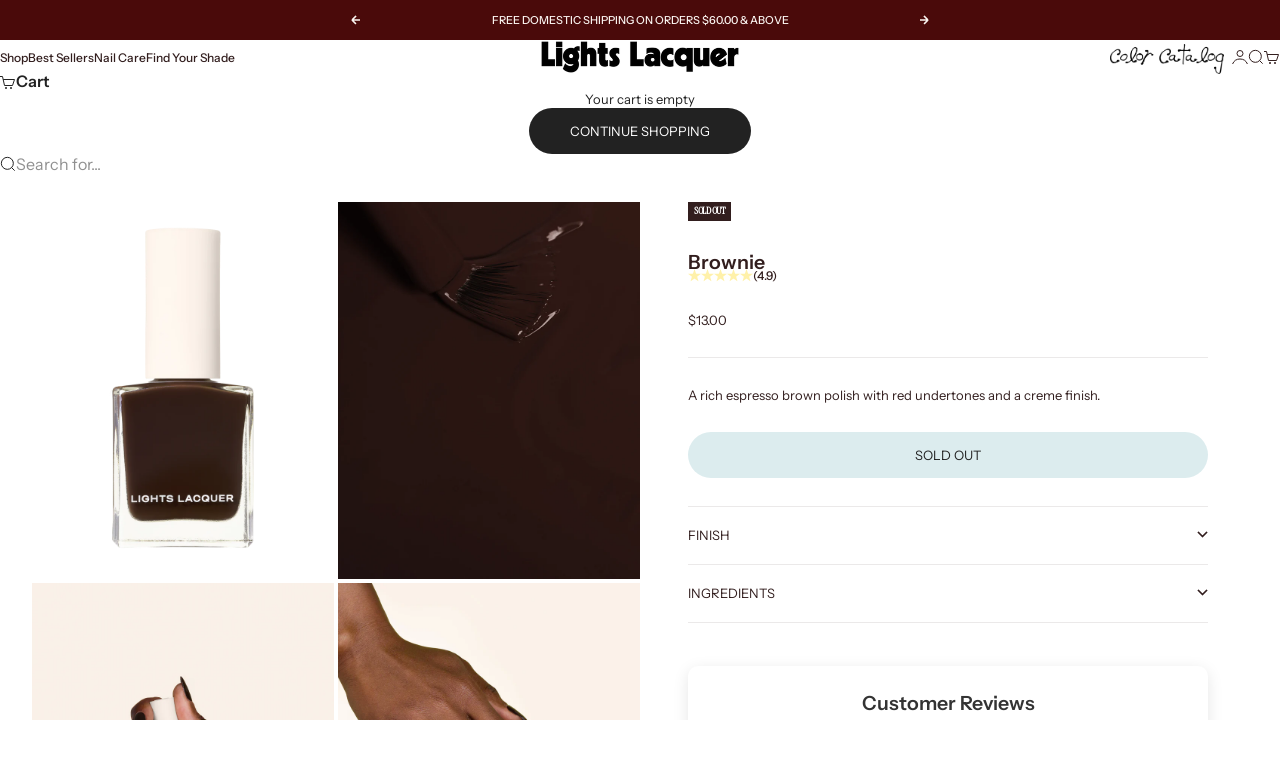

--- FILE ---
content_type: text/html; charset=utf-8
request_url: https://lightslacquer.com/products/brownie
body_size: 47641
content:
<!doctype html>

<html lang="en" dir="ltr">
  
  <head>
    <meta charset="utf-8">
    <meta name="viewport" content="width=device-width, initial-scale=1.0, height=device-height, minimum-scale=1.0, maximum-scale=5.0">

    <title>Brownie</title><meta name="description" content="A rich espresso brown polish with red undertones and a creme finish."><link rel="canonical" href="https://lightslacquer.com/products/brownie"><link rel="shortcut icon" href="//lightslacquer.com/cdn/shop/files/login.svg?v=1761239913&width=96">
      <link rel="apple-touch-icon" href="//lightslacquer.com/cdn/shop/files/login.svg?v=1761239913&width=180"><link rel="preload" href="//lightslacquer.com/cdn/fonts/instrument_serif/instrumentserif_n4.1f296bfb073af186bc0a0abe7791aa71e0f0fd99.woff2" as="font" type="font/woff2" crossorigin><link rel="preload" href="//lightslacquer.com/cdn/fonts/instrument_sans/instrumentsans_n4.db86542ae5e1596dbdb28c279ae6c2086c4c5bfa.woff2" as="font" type="font/woff2" crossorigin><meta property="og:type" content="product">
  <meta property="og:title" content="Brownie">
  <meta property="product:price:amount" content="13.00">
  <meta property="product:price:currency" content="USD">
  <meta property="product:availability" content="out of stock"><meta property="og:image" content="http://lightslacquer.com/cdn/shop/products/Bottle_Olivia.png?v=1666793292&width=2048">
  <meta property="og:image:secure_url" content="https://lightslacquer.com/cdn/shop/products/Bottle_Olivia.png?v=1666793292&width=2048">
  <meta property="og:image:width" content="3507">
  <meta property="og:image:height" content="4384"><meta property="og:description" content="A rich espresso brown polish with red undertones and a creme finish."><meta property="og:url" content="https://lightslacquer.com/products/brownie">
<meta property="og:site_name" content="Lights Lacquer"><meta name="twitter:card" content="summary"><meta name="twitter:title" content="Brownie">
  <meta name="twitter:description" content="A rich espresso brown polish with red undertones and a creme finish."><meta name="twitter:image" content="https://lightslacquer.com/cdn/shop/products/Bottle_Olivia.png?crop=center&height=1200&v=1666793292&width=1200">
  <meta name="twitter:image:alt" content=""><script async crossorigin fetchpriority="high" src="/cdn/shopifycloud/importmap-polyfill/es-modules-shim.2.4.0.js"></script>
<script type="application/ld+json">{"@context":"http:\/\/schema.org\/","@id":"\/products\/brownie#product","@type":"Product","brand":{"@type":"Brand","name":"Lights Lacquer"},"category":"Nail Polishes","description":"A rich espresso brown polish with red undertones and a creme finish.","image":"https:\/\/lightslacquer.com\/cdn\/shop\/products\/Bottle_Olivia.png?v=1666793292\u0026width=1920","name":"Brownie","offers":{"@id":"\/products\/brownie?variant=31817557770295#offer","@type":"Offer","availability":"http:\/\/schema.org\/OutOfStock","price":"13.00","priceCurrency":"USD","url":"https:\/\/lightslacquer.com\/products\/brownie?variant=31817557770295"},"sku":"LS-00606","url":"https:\/\/lightslacquer.com\/products\/brownie"}</script><script type="application/ld+json">
  {
    "@context": "https://schema.org",
    "@type": "BreadcrumbList",
    "itemListElement": [{
        "@type": "ListItem",
        "position": 1,
        "name": "Home",
        "item": "https://lightslacquer.com"
      },{
            "@type": "ListItem",
            "position": 2,
            "name": "Brownie",
            "item": "https://lightslacquer.com/products/brownie"
          }]
  }
</script><style>@font-face {
  font-family: "Instrument Sans";
  font-weight: 500;
  font-style: normal;
  font-display: fallback;
  src: url("//lightslacquer.com/cdn/fonts/instrument_sans/instrumentsans_n5.1ce463e1cc056566f977610764d93d4704464858.woff2") format("woff2"),
       url("//lightslacquer.com/cdn/fonts/instrument_sans/instrumentsans_n5.9079eb7bba230c9d8d8d3a7d101aa9d9f40b6d14.woff") format("woff");
}
@font-face {
  font-family: "Instrument Sans";
  font-weight: 500;
  font-style: italic;
  font-display: fallback;
  src: url("//lightslacquer.com/cdn/fonts/instrument_sans/instrumentsans_i5.d2033775d4997e4dcd0d47ebdd5234b5c14e3f53.woff2") format("woff2"),
       url("//lightslacquer.com/cdn/fonts/instrument_sans/instrumentsans_i5.8e3cfa86b65acf809ce72bc4f9b58f185ef6b8c7.woff") format("woff");
}
@font-face {
  font-family: "Instrument Serif";
  font-weight: 400;
  font-style: normal;
  font-display: fallback;
  src: url("//lightslacquer.com/cdn/fonts/instrument_serif/instrumentserif_n4.1f296bfb073af186bc0a0abe7791aa71e0f0fd99.woff2") format("woff2"),
       url("//lightslacquer.com/cdn/fonts/instrument_serif/instrumentserif_n4.9c1bc0cbb666f794ccbef0784eef2fae0981ce72.woff") format("woff");
}
@font-face {
  font-family: "Instrument Serif";
  font-weight: 400;
  font-style: italic;
  font-display: fallback;
  src: url("//lightslacquer.com/cdn/fonts/instrument_serif/instrumentserif_i4.5f74867220db936d30d7d208253fb8f2d3ef5a7c.woff2") format("woff2"),
       url("//lightslacquer.com/cdn/fonts/instrument_serif/instrumentserif_i4.659537f426cac059f95efd6b1bd59c465d629984.woff") format("woff");
}
@font-face {
  font-family: "Instrument Sans";
  font-weight: 400;
  font-style: normal;
  font-display: fallback;
  src: url("//lightslacquer.com/cdn/fonts/instrument_sans/instrumentsans_n4.db86542ae5e1596dbdb28c279ae6c2086c4c5bfa.woff2") format("woff2"),
       url("//lightslacquer.com/cdn/fonts/instrument_sans/instrumentsans_n4.510f1b081e58d08c30978f465518799851ef6d8b.woff") format("woff");
}
@font-face {
  font-family: "Instrument Sans";
  font-weight: 400;
  font-style: italic;
  font-display: fallback;
  src: url("//lightslacquer.com/cdn/fonts/instrument_sans/instrumentsans_i4.028d3c3cd8d085648c808ceb20cd2fd1eb3560e5.woff2") format("woff2"),
       url("//lightslacquer.com/cdn/fonts/instrument_sans/instrumentsans_i4.7e90d82df8dee29a99237cd19cc529d2206706a2.woff") format("woff");
}
@font-face {
  font-family: "Instrument Sans";
  font-weight: 500;
  font-style: normal;
  font-display: fallback;
  src: url("//lightslacquer.com/cdn/fonts/instrument_sans/instrumentsans_n5.1ce463e1cc056566f977610764d93d4704464858.woff2") format("woff2"),
       url("//lightslacquer.com/cdn/fonts/instrument_sans/instrumentsans_n5.9079eb7bba230c9d8d8d3a7d101aa9d9f40b6d14.woff") format("woff");
}
@font-face {
  font-family: "Instrument Sans";
  font-weight: 600;
  font-style: normal;
  font-display: fallback;
  src: url("//lightslacquer.com/cdn/fonts/instrument_sans/instrumentsans_n6.27dc66245013a6f7f317d383a3cc9a0c347fb42d.woff2") format("woff2"),
       url("//lightslacquer.com/cdn/fonts/instrument_sans/instrumentsans_n6.1a71efbeeb140ec495af80aad612ad55e19e6d0e.woff") format("woff");
}
@font-face {
  font-family: "Instrument Sans";
  font-weight: 600;
  font-style: italic;
  font-display: fallback;
  src: url("//lightslacquer.com/cdn/fonts/instrument_sans/instrumentsans_i6.ba8063f6adfa1e7ffe690cc5efa600a1e0a8ec32.woff2") format("woff2"),
       url("//lightslacquer.com/cdn/fonts/instrument_sans/instrumentsans_i6.a5bb29b76a0bb820ddaa9417675a5d0bafaa8c1f.woff") format("woff");
}
:root {
    /* Container */
    --container-max-width: 100%;
    --container-gutter: 1.25rem;

    /* Spacing */
    --section-vertical-spacing: 2.5rem;
    --section-stack-row-gap: 2rem;

    /* Form settings */
    --form-gap: 1rem; /* Gap between fieldset and submit button */
    --fieldset-gap: 0.5rem; /* Gap between each form input within a fieldset */
    --form-control-gap: 0.5rem; /* Gap between input and label (ignored for floating label) */
    --checkbox-control-gap: 0.75rem; /* Horizontal gap between checkbox and its associated label */
    --input-padding-block: 0.65rem; /* Vertical padding for input, textarea and native select */
    --input-padding-inline: 1rem; /* Horizontal padding for input, textarea and native select */
    --checkbox-size: 0.875rem; /* Size (width and height) for checkbox */

    /* Product listing gaps */
    --product-list-column-gap: 0px;
    --product-list-padding-inline: clamp(0px, var(--product-list-column-gap) , min(1.75rem, var(--product-list-column-gap)));--product-list-row-gap: 0px;/* Other sizes */
    --header-group-height: calc(var(--announcement-bar-height, 0px) + var(--countdown-condensed-height, 0px) + var(--header-height, 0px));
    --sticky-area-height: calc(var(--announcement-bar-is-sticky, 0) * var(--announcement-bar-height, 0px) + var(--header-is-sticky, 0) * var(--header-height, 0px));
    --sticky-offset: calc(var(--announcement-bar-is-sticky, 0) * var(--announcement-bar-height, 0px) + var(--header-is-sticky, 0) * var(--header-is-visible, 1) * var(--header-height, 0px));

    /* RTL support */
    --transform-logical-flip: 1;
    --transform-origin-start: left;
    --transform-origin-end: right;

    /**
     * ---------------------------------------------------------------------
     * TYPOGRAPHY
     * ---------------------------------------------------------------------
     */

    /* Font properties */
    --subheading-font-family: "Instrument Sans", sans-serif;
    --subheading-font-weight: 500;
    --subheading-font-style: normal;
    --subheading-font-size: 0.6875rem;
    --subheading-text-transform: none;
    --subheading-letter-spacing: 0.0em;
    --heading-font-family: "Instrument Serif", serif;
    --heading-font-weight: 400;
    --heading-font-style: normal;
    --heading-text-transform: none;
    --heading-letter-spacing: -0.05em;
    --heading-line-height: 0.9;
    --heading-italic-font-family: Helvetica, Arial, sans-serif;
    --heading-italic-font-weight: 400;
    --heading-italic-font-size-multiplier: 0%;
    --text-font-family: "Instrument Sans", sans-serif;
    --text-font-weight: 400;
    --text-font-style: normal;
    --text-transform: normal;
    --text-letter-spacing: 0.0em;
    --text-line-height: 1.4;
    --text-font-medium-weight: 500;
    --text-font-bold-weight: 600;
    --button-font: var(--text-font-style) var(--text-font-weight) var(--button-font-size) / normal var(--text-font-family);
    --button-text-transform: uppercase;
    --button-letter-spacing: 0.0em;

    /* Font sizes */--text-heading-size-factor: 0.9;
    --text-display-xl: max(0.75rem, clamp(3.5rem, 1.9223rem + 6.7314vw, 10rem) * var(--text-heading-size-factor));
    --text-display-l: max(0.75rem, clamp(3.375rem, 2.1311rem + 5.3074vw, 8.5rem) * var(--text-heading-size-factor));
    --text-display-m: max(0.75rem, clamp(3.25rem, 2.3701rem + 3.7540vw, 6.875rem) * var(--text-heading-size-factor));
    --text-h1: max(0.75rem, clamp(3rem, 2.3325rem + 2.8479vw, 5.75rem) * var(--text-heading-size-factor));
    --text-h2: max(0.75rem, clamp(2.5rem, 1.9539rem + 2.3301vw, 4.75rem) * var(--text-heading-size-factor));
    --text-h3: max(0.75rem, clamp(2rem, 1.6359rem + 1.5534vw, 3.5rem) * var(--text-heading-size-factor));
    --text-h4: max(0.75rem, clamp(1.75rem, 1.4466rem + 1.2945vw, 3rem) * var(--text-heading-size-factor));
    --text-h5: max(0.75rem, clamp(1.375rem, 1.2233rem + 0.6472vw, 2rem) * var(--text-heading-size-factor));
    --text-h6: max(0.75rem, clamp(1.1875rem, 1.1117rem + 0.3236vw, 1.5rem) * var(--text-heading-size-factor));
    --text-h7: max(0.75rem, clamp(1rem, 0.9545rem + 0.1942vw, 1.1875rem) * var(--text-heading-size-factor));
    --text-xs: 0.6875rem;
    --text-sm: 0.75rem;
    --text-base: 0.75rem;
    --text-lg: 0.9375rem;
    --button-font-size: 0.75rem;

    /* Rounded variables (used for border radius) */
    --rounded-full: 9999px;
    --subheading-border-radius: 0.0rem;
    --button-border-radius: 1.875rem;
    --input-border-radius: 1.875rem;

    /* Product card variables */
    --product-card-row-count: 2;

    /**
     * ---------------------------------------------------------------------
     * OTHER
     * ---------------------------------------------------------------------
     */

    --icon-stroke-width: 1px;
    --quotation-mark-svg: url('data:image/svg+xml,<svg xmlns="http://www.w3.org/2000/svg" focusable="false" width="62" fill="none" viewBox="0 0 62 57"><path fill="%23000" d="M.79 31.904 11.924.816h12.296l-8.12 31.088h7.888V56.96H.79V31.904Zm37.351 0L49.277.816h12.064l-8.12 31.088h7.888V56.96H38.141V31.904Z" /></svg>');
  }

  [dir="rtl"]:root {
    /* RTL support */
    --transform-logical-flip: -1;
    --transform-origin-start: right;
    --transform-origin-end: left;
  }

  @media screen and (min-width: 700px) {
    :root {
      --text-xs: 0.6875rem;
      --text-sm: 0.75rem;
      --text-base: 0.8125rem;
      --text-lg: 1.0rem;
      --subheading-font-size: 0.75rem;

      /* Spacing */
      --container-gutter: 2rem;

      /* Form settings */
      --form-gap: 1.25rem; /* Gap between fieldset and submit button */
      --fieldset-gap: 0.75rem; /* Gap between each form input within a fieldset */
      --input-padding-block: 0.75rem; /* Vertical padding for input, textarea and native select */

      /* Font sizes */
      --button-font-size: 0.8125rem;

      /* Product listing gaps */--product-list-column-gap: 0px;
        --product-list-row-gap: 0px;}
  }

  @media screen and (min-width: 1000px) {
    :root {
      /* Spacing settings */
      --section-vertical-spacing: 3.5rem;
      --section-stack-row-gap: 3rem;
    }
  }

  @media screen and (min-width: 1399px) {
    :root {
      /* Spacing settings */
      --section-vertical-spacing: 4.5rem;
      --container-gutter: 3rem;
    }
  }

  /**
   * ---------------------------------------------------------------------
   * COLORS
   * ---------------------------------------------------------------------
   */

  :root {--page-overlay: 0 0 0 / 0.4;
    --dialog-backdrop-blur: 12px;

    /* Status colors */
    --success-background: 227 240 232;
    --success-text: 22 131 66;
    --warning-background: 253 241 224;
    --warning-text: 237 138 0;
    --error-background: 251 224 224;
    --error-text: 224 0 0;

    /* Product colors */
    --on-sale-text: 162 30 30;
    --on-sale-badge-background: 162 30 30;
    --on-sale-badge-text: 255 255 255;
    --sold-out-badge-background: 50 30 30;
    --sold-out-badge-text: 255 255 255;
    --custom-badge-background: 255 255 255;
    --custom-badge-text: 0 0 0;
    --star-color: 255 241 170;
  }.color-scheme--scheme-1 {
      --accent: 34 34 34;
      --background: 252 252 252;
      --background-gradient: ;
      --background-secondary: 255 255 255;
      --has-transparent-background: 0;
      --has-filled-background: 1;
      --text-color: 34 34 34;--border-color: 230 230 230;/* Subheading colors */--subheading-background: 0 0 0 / 0.0;
      --subheading-border: none;
      --subheading-text-color: 34 34 34;
      --subheading-has-padding: 0;

      /* Heading highlight */
      --heading-highlight-accent-color: 50 30 30;
      --heading-highlight-text-color: 255 255 255;

      /* Button colors */
      --button-background-primary: 34 34 34;
      --button-text-primary: 255 255 255;

      /* Form inputs */
      --input-background: 255 255 255;
      --input-text-color: 50 30 30;
      --input-text-transform: none;
    }.shopify-section:has(> .color-scheme--scheme-1) + .shopify-section:has(> .color-scheme--scheme-1) {
          --section-has-same-background-as-previous-section: 1;
        }.color-scheme--scheme-2 {
      --accent: 70 24 24;
      --background: 220 236 238;
      --background-gradient: ;
      --background-secondary: 255 255 255;
      --has-transparent-background: 0;
      --has-filled-background: 1;
      --text-color: 50 30 30;--border-color: 203 215 217;/* Subheading colors */--subheading-background: 0 0 0 / 0.0;
      --subheading-border: none;
      --subheading-text-color: 50 30 30;
      --subheading-has-padding: 0;

      /* Heading highlight */
      --heading-highlight-accent-color: 50 30 30;
      --heading-highlight-text-color: 255 255 255;

      /* Button colors */
      --button-background-primary: 70 24 24;
      --button-text-primary: 255 255 255;

      /* Form inputs */
      --input-background: 255 255 255;
      --input-text-color: 50 30 30;
      --input-text-transform: none;
    }.shopify-section:has(> .color-scheme--scheme-2) + .shopify-section:has(> .color-scheme--scheme-2) {
          --section-has-same-background-as-previous-section: 1;
        }.color-scheme--scheme-3 {
      --accent: 255 255 255;
      --background: 0 0 0 / 0;
      --background-gradient: ;
      --background-secondary: 240 240 240;
      --has-transparent-background: 1;
      --has-filled-background: 0;
      --text-color: 255 255 255;--border-color: 255 255 255 / 0.6;/* Subheading colors */--subheading-background: 0 0 0 / 0.0;
      --subheading-border: none;
      --subheading-text-color: 255 255 255;
      --subheading-has-padding: 0;

      /* Heading highlight */
      --heading-highlight-accent-color: 3 3 5;
      --heading-highlight-text-color: 255 255 255;

      /* Button colors */
      --button-background-primary: 255 255 255;
      --button-text-primary: 8 9 18;

      /* Form inputs */
      --input-background: 255 255 255;
      --input-text-color: 3 3 5;
      --input-text-transform: none;
    }.shopify-section:has(> .color-scheme--scheme-3) + .shopify-section:has(> .color-scheme--scheme-3) {
          --section-has-same-background-as-previous-section: 1;
        }.color-scheme--scheme-4 {
      --accent: 250 244 240;
      --background: 74 10 10;
      --background-gradient: ;
      --background-secondary: 255 255 255;
      --has-transparent-background: 0;
      --has-filled-background: 1;
      --text-color: 250 244 240;--border-color: 92 33 33;/* Subheading colors */--subheading-background: 0 0 0 / 0.0;
      --subheading-border: none;
      --subheading-text-color: 250 244 240;
      --subheading-has-padding: 0;

      /* Heading highlight */
      --heading-highlight-accent-color: 250 244 240;
      --heading-highlight-text-color: 50 30 30;

      /* Button colors */
      --button-background-primary: 250 244 240;
      --button-text-primary: 74 10 10;

      /* Form inputs */
      --input-background: 35 15 15;
      --input-text-color: 255 255 255;
      --input-text-transform: none;
    }.shopify-section:has(> .color-scheme--scheme-4) + .shopify-section:has(> .color-scheme--scheme-4) {
          --section-has-same-background-as-previous-section: 1;
        }.color-scheme--scheme-5 {
      --accent: 82 19 19;
      --background: 249 244 224;
      --background-gradient: ;
      --background-secondary: 255 255 255;
      --has-transparent-background: 0;
      --has-filled-background: 1;
      --text-color: 26 26 26;--border-color: 227 222 204;/* Subheading colors */--subheading-background: 0 0 0 / 0.0;
      --subheading-border: none;
      --subheading-text-color: 50 30 30;
      --subheading-has-padding: 0;

      /* Heading highlight */
      --heading-highlight-accent-color: 82 19 19;
      --heading-highlight-text-color: 255 255 255;

      /* Button colors */
      --button-background-primary: 82 19 19;
      --button-text-primary: 255 255 255;

      /* Form inputs */
      --input-background: 255 255 255;
      --input-text-color: 50 30 30;
      --input-text-transform: none;
    }.shopify-section:has(> .color-scheme--scheme-5) + .shopify-section:has(> .color-scheme--scheme-5) {
          --section-has-same-background-as-previous-section: 1;
        }.color-scheme--scheme-6 {
      --accent: 220 236 238;
      --background: 255 255 255;
      --background-gradient: ;
      --background-secondary: 255 255 255;
      --has-transparent-background: 0;
      --has-filled-background: 1;
      --text-color: 50 30 30;--border-color: 235 233 233;/* Subheading colors */--subheading-background: 0 0 0 / 0.0;
      --subheading-border: none;
      --subheading-text-color: 50 30 30;
      --subheading-has-padding: 0;

      /* Heading highlight */
      --heading-highlight-accent-color: 255 255 255;
      --heading-highlight-text-color: 34 34 34;

      /* Button colors */
      --button-background-primary: 220 236 238;
      --button-text-primary: 34 34 34;

      /* Form inputs */
      --input-background: 255 255 255;
      --input-text-color: 50 30 30;
      --input-text-transform: none;
    }.shopify-section:has(> .color-scheme--scheme-6) + .shopify-section:has(> .color-scheme--scheme-6) {
          --section-has-same-background-as-previous-section: 1;
        }.color-scheme--scheme-7 {
      --accent: 255 255 255;
      --background: 0 0 0;
      --background-gradient: ;
      --background-secondary: 0 0 0;
      --has-transparent-background: 0;
      --has-filled-background: 1;
      --text-color: 255 255 255;--border-color: 26 26 26;/* Subheading colors */--subheading-background: 0 0 0 / 0.0;
      --subheading-border: none;
      --subheading-text-color: 255 255 255;
      --subheading-has-padding: 0;

      /* Heading highlight */
      --heading-highlight-accent-color: 255 255 255;
      --heading-highlight-text-color: 255 255 255;

      /* Button colors */
      --button-background-primary: 255 255 255;
      --button-text-primary: 0 0 0;

      /* Form inputs */
      --input-background: 0 0 0;
      --input-text-color: 255 255 255;
      --input-text-transform: none;
    }.shopify-section:has(> .color-scheme--scheme-7) + .shopify-section:has(> .color-scheme--scheme-7) {
          --section-has-same-background-as-previous-section: 1;
        }</style>
<script>
  // This allows to expose several variables to the global scope, to be used in scripts
  window.themeVariables = {
    settings: {
      pageType: "product",
      moneyFormat: "${{amount}}",
      moneyWithCurrencyFormat: "${{amount}} USD",
      currencyCodeEnabled: false,
      cartType: "drawer",
      showHeadingEffectAnimation: true,
      staggerProducts: true
    },

    strings: {
      addedToCart: "{{product_title}} was added to cart",
      closeGallery: "Close gallery",
      zoomGallery: "Zoom",
      errorGallery: "Image cannot be loaded",
      shippingEstimatorNoResults: "Sorry, we do not ship to your address.",
      shippingEstimatorOneResult: "There is one shipping rate for your address:",
      shippingEstimatorMultipleResults: "There are several shipping rates for your address:",
      shippingEstimatorError: "One or more error occurred while retrieving shipping rates:",
      next: "Next",
      previous: "Previous"
    },

    mediaQueries: {
      'sm': 'screen and (min-width: 700px)',
      'md': 'screen and (min-width: 1000px)',
      'lg': 'screen and (min-width: 1150px)',
      'xl': 'screen and (min-width: 1400px)',
      '2xl': 'screen and (min-width: 1600px)',
      'sm-max': 'screen and (max-width: 699px)',
      'md-max': 'screen and (max-width: 999px)',
      'lg-max': 'screen and (max-width: 1149px)',
      'xl-max': 'screen and (max-width: 1399px)',
      '2xl-max': 'screen and (max-width: 1599px)',
      'motion-safe': '(prefers-reduced-motion: no-preference)',
      'motion-reduce': '(prefers-reduced-motion: reduce)',
      'supports-hover': 'screen and (pointer: fine)',
      'supports-touch': 'screen and (pointer: coarse)'
    }
  };</script><script type="importmap">{
        "imports": {
          "vendor": "//lightslacquer.com/cdn/shop/t/395/assets/vendor.min.js?v=68813708458151729111768252475",
          "theme": "//lightslacquer.com/cdn/shop/t/395/assets/theme.js?v=85845741837068935331768252475",
          "photoswipe": "//lightslacquer.com/cdn/shop/t/395/assets/photoswipe.min.js?v=13374349288281597431768252475"
        }
      }
    </script>

    <script type="module" src="//lightslacquer.com/cdn/shop/t/395/assets/vendor.min.js?v=68813708458151729111768252475"></script>
    <script type="module" src="//lightslacquer.com/cdn/shop/t/395/assets/theme.js?v=85845741837068935331768252475"></script>

    <script>window.performance && window.performance.mark && window.performance.mark('shopify.content_for_header.start');</script><meta name="google-site-verification" content="PqXbvFhtDw-am5arOYnZ18GoiL60ec1jhyqbgTlzxOY">
<meta name="google-site-verification" content="wKwq__j4Sk0SRP6brp4jaat52b8q8Ay2v2MjlBEYRgU">
<meta id="shopify-digital-wallet" name="shopify-digital-wallet" content="/24418484279/digital_wallets/dialog">
<meta name="shopify-checkout-api-token" content="c3e5d338a2871388d077482c63a5fce2">
<meta id="in-context-paypal-metadata" data-shop-id="24418484279" data-venmo-supported="false" data-environment="production" data-locale="en_US" data-paypal-v4="true" data-currency="USD">
<link rel="alternate" type="application/json+oembed" href="https://lightslacquer.com/products/brownie.oembed">
<script async="async" src="/checkouts/internal/preloads.js?locale=en-US"></script>
<link rel="preconnect" href="https://shop.app" crossorigin="anonymous">
<script async="async" src="https://shop.app/checkouts/internal/preloads.js?locale=en-US&shop_id=24418484279" crossorigin="anonymous"></script>
<script id="apple-pay-shop-capabilities" type="application/json">{"shopId":24418484279,"countryCode":"US","currencyCode":"USD","merchantCapabilities":["supports3DS"],"merchantId":"gid:\/\/shopify\/Shop\/24418484279","merchantName":"Lights Lacquer","requiredBillingContactFields":["postalAddress","email"],"requiredShippingContactFields":["postalAddress","email"],"shippingType":"shipping","supportedNetworks":["visa","masterCard","amex","discover","elo","jcb"],"total":{"type":"pending","label":"Lights Lacquer","amount":"1.00"},"shopifyPaymentsEnabled":true,"supportsSubscriptions":true}</script>
<script id="shopify-features" type="application/json">{"accessToken":"c3e5d338a2871388d077482c63a5fce2","betas":["rich-media-storefront-analytics"],"domain":"lightslacquer.com","predictiveSearch":true,"shopId":24418484279,"locale":"en"}</script>
<script>var Shopify = Shopify || {};
Shopify.shop = "lightslacquer-com.myshopify.com";
Shopify.locale = "en";
Shopify.currency = {"active":"USD","rate":"1.0"};
Shopify.country = "US";
Shopify.theme = {"name":"LIVE THEME - CORE COLLECTION","id":133524848695,"schema_name":"Stretch","schema_version":"1.9.0","theme_store_id":1765,"role":"main"};
Shopify.theme.handle = "null";
Shopify.theme.style = {"id":null,"handle":null};
Shopify.cdnHost = "lightslacquer.com/cdn";
Shopify.routes = Shopify.routes || {};
Shopify.routes.root = "/";</script>
<script type="module">!function(o){(o.Shopify=o.Shopify||{}).modules=!0}(window);</script>
<script>!function(o){function n(){var o=[];function n(){o.push(Array.prototype.slice.apply(arguments))}return n.q=o,n}var t=o.Shopify=o.Shopify||{};t.loadFeatures=n(),t.autoloadFeatures=n()}(window);</script>
<script>
  window.ShopifyPay = window.ShopifyPay || {};
  window.ShopifyPay.apiHost = "shop.app\/pay";
  window.ShopifyPay.redirectState = null;
</script>
<script id="shop-js-analytics" type="application/json">{"pageType":"product"}</script>
<script defer="defer" async type="module" src="//lightslacquer.com/cdn/shopifycloud/shop-js/modules/v2/client.init-shop-cart-sync_C5BV16lS.en.esm.js"></script>
<script defer="defer" async type="module" src="//lightslacquer.com/cdn/shopifycloud/shop-js/modules/v2/chunk.common_CygWptCX.esm.js"></script>
<script type="module">
  await import("//lightslacquer.com/cdn/shopifycloud/shop-js/modules/v2/client.init-shop-cart-sync_C5BV16lS.en.esm.js");
await import("//lightslacquer.com/cdn/shopifycloud/shop-js/modules/v2/chunk.common_CygWptCX.esm.js");

  window.Shopify.SignInWithShop?.initShopCartSync?.({"fedCMEnabled":true,"windoidEnabled":true});

</script>
<script>
  window.Shopify = window.Shopify || {};
  if (!window.Shopify.featureAssets) window.Shopify.featureAssets = {};
  window.Shopify.featureAssets['shop-js'] = {"shop-cart-sync":["modules/v2/client.shop-cart-sync_ZFArdW7E.en.esm.js","modules/v2/chunk.common_CygWptCX.esm.js"],"init-fed-cm":["modules/v2/client.init-fed-cm_CmiC4vf6.en.esm.js","modules/v2/chunk.common_CygWptCX.esm.js"],"shop-button":["modules/v2/client.shop-button_tlx5R9nI.en.esm.js","modules/v2/chunk.common_CygWptCX.esm.js"],"shop-cash-offers":["modules/v2/client.shop-cash-offers_DOA2yAJr.en.esm.js","modules/v2/chunk.common_CygWptCX.esm.js","modules/v2/chunk.modal_D71HUcav.esm.js"],"init-windoid":["modules/v2/client.init-windoid_sURxWdc1.en.esm.js","modules/v2/chunk.common_CygWptCX.esm.js"],"shop-toast-manager":["modules/v2/client.shop-toast-manager_ClPi3nE9.en.esm.js","modules/v2/chunk.common_CygWptCX.esm.js"],"init-shop-email-lookup-coordinator":["modules/v2/client.init-shop-email-lookup-coordinator_B8hsDcYM.en.esm.js","modules/v2/chunk.common_CygWptCX.esm.js"],"init-shop-cart-sync":["modules/v2/client.init-shop-cart-sync_C5BV16lS.en.esm.js","modules/v2/chunk.common_CygWptCX.esm.js"],"avatar":["modules/v2/client.avatar_BTnouDA3.en.esm.js"],"pay-button":["modules/v2/client.pay-button_FdsNuTd3.en.esm.js","modules/v2/chunk.common_CygWptCX.esm.js"],"init-customer-accounts":["modules/v2/client.init-customer-accounts_DxDtT_ad.en.esm.js","modules/v2/client.shop-login-button_C5VAVYt1.en.esm.js","modules/v2/chunk.common_CygWptCX.esm.js","modules/v2/chunk.modal_D71HUcav.esm.js"],"init-shop-for-new-customer-accounts":["modules/v2/client.init-shop-for-new-customer-accounts_ChsxoAhi.en.esm.js","modules/v2/client.shop-login-button_C5VAVYt1.en.esm.js","modules/v2/chunk.common_CygWptCX.esm.js","modules/v2/chunk.modal_D71HUcav.esm.js"],"shop-login-button":["modules/v2/client.shop-login-button_C5VAVYt1.en.esm.js","modules/v2/chunk.common_CygWptCX.esm.js","modules/v2/chunk.modal_D71HUcav.esm.js"],"init-customer-accounts-sign-up":["modules/v2/client.init-customer-accounts-sign-up_CPSyQ0Tj.en.esm.js","modules/v2/client.shop-login-button_C5VAVYt1.en.esm.js","modules/v2/chunk.common_CygWptCX.esm.js","modules/v2/chunk.modal_D71HUcav.esm.js"],"shop-follow-button":["modules/v2/client.shop-follow-button_Cva4Ekp9.en.esm.js","modules/v2/chunk.common_CygWptCX.esm.js","modules/v2/chunk.modal_D71HUcav.esm.js"],"checkout-modal":["modules/v2/client.checkout-modal_BPM8l0SH.en.esm.js","modules/v2/chunk.common_CygWptCX.esm.js","modules/v2/chunk.modal_D71HUcav.esm.js"],"lead-capture":["modules/v2/client.lead-capture_Bi8yE_yS.en.esm.js","modules/v2/chunk.common_CygWptCX.esm.js","modules/v2/chunk.modal_D71HUcav.esm.js"],"shop-login":["modules/v2/client.shop-login_D6lNrXab.en.esm.js","modules/v2/chunk.common_CygWptCX.esm.js","modules/v2/chunk.modal_D71HUcav.esm.js"],"payment-terms":["modules/v2/client.payment-terms_CZxnsJam.en.esm.js","modules/v2/chunk.common_CygWptCX.esm.js","modules/v2/chunk.modal_D71HUcav.esm.js"]};
</script>
<script>(function() {
  var isLoaded = false;
  function asyncLoad() {
    if (isLoaded) return;
    isLoaded = true;
    var urls = ["https:\/\/static-us.afterpay.com\/shopify\/afterpay-attract\/afterpay-attract-widget.js?shop=lightslacquer-com.myshopify.com","https:\/\/live.bb.eight-cdn.com\/script.js?shop=lightslacquer-com.myshopify.com","https:\/\/static.klaviyo.com\/onsite\/js\/klaviyo.js?company_id=KbDzjE\u0026shop=lightslacquer-com.myshopify.com","https:\/\/static.klaviyo.com\/onsite\/js\/klaviyo.js?company_id=KbDzjE\u0026shop=lightslacquer-com.myshopify.com","https:\/\/shopify-widget.route.com\/shopify.widget.js?shop=lightslacquer-com.myshopify.com","https:\/\/app.bestie.ai\/195\/widget.js?shop=lightslacquer-com.myshopify.com","https:\/\/app.bestie.ai\/195\/embed.js?shop=lightslacquer-com.myshopify.com","https:\/\/app.bestie.ai\/364\/widget.js?shop=lightslacquer-com.myshopify.com","https:\/\/app.bestie.ai\/364\/embed.js?shop=lightslacquer-com.myshopify.com","https:\/\/cdn.attn.tv\/lightslacquer\/dtag.js?shop=lightslacquer-com.myshopify.com","https:\/\/app.bestie.ai\/177\/widget.js?shop=lightslacquer-com.myshopify.com","https:\/\/app.bestie.ai\/177\/embed.js?shop=lightslacquer-com.myshopify.com","https:\/\/cdn.pushowl.com\/latest\/sdks\/pushowl-shopify.js?subdomain=lightslacquer-com\u0026environment=production\u0026guid=a9dd8cc1-71c9-4aad-8977-3e9058110cbd\u0026shop=lightslacquer-com.myshopify.com"];
    for (var i = 0; i < urls.length; i++) {
      var s = document.createElement('script');
      s.type = 'text/javascript';
      s.async = true;
      s.src = urls[i];
      var x = document.getElementsByTagName('script')[0];
      x.parentNode.insertBefore(s, x);
    }
  };
  if(window.attachEvent) {
    window.attachEvent('onload', asyncLoad);
  } else {
    window.addEventListener('load', asyncLoad, false);
  }
})();</script>
<script id="__st">var __st={"a":24418484279,"offset":-18000,"reqid":"2f9c181c-0e90-4ce7-8143-e46a18d55b67-1768652339","pageurl":"lightslacquer.com\/products\/brownie","u":"93b0488b1264","p":"product","rtyp":"product","rid":4497246224439};</script>
<script>window.ShopifyPaypalV4VisibilityTracking = true;</script>
<script id="captcha-bootstrap">!function(){'use strict';const t='contact',e='account',n='new_comment',o=[[t,t],['blogs',n],['comments',n],[t,'customer']],c=[[e,'customer_login'],[e,'guest_login'],[e,'recover_customer_password'],[e,'create_customer']],r=t=>t.map((([t,e])=>`form[action*='/${t}']:not([data-nocaptcha='true']) input[name='form_type'][value='${e}']`)).join(','),a=t=>()=>t?[...document.querySelectorAll(t)].map((t=>t.form)):[];function s(){const t=[...o],e=r(t);return a(e)}const i='password',u='form_key',d=['recaptcha-v3-token','g-recaptcha-response','h-captcha-response',i],f=()=>{try{return window.sessionStorage}catch{return}},m='__shopify_v',_=t=>t.elements[u];function p(t,e,n=!1){try{const o=window.sessionStorage,c=JSON.parse(o.getItem(e)),{data:r}=function(t){const{data:e,action:n}=t;return t[m]||n?{data:e,action:n}:{data:t,action:n}}(c);for(const[e,n]of Object.entries(r))t.elements[e]&&(t.elements[e].value=n);n&&o.removeItem(e)}catch(o){console.error('form repopulation failed',{error:o})}}const l='form_type',E='cptcha';function T(t){t.dataset[E]=!0}const w=window,h=w.document,L='Shopify',v='ce_forms',y='captcha';let A=!1;((t,e)=>{const n=(g='f06e6c50-85a8-45c8-87d0-21a2b65856fe',I='https://cdn.shopify.com/shopifycloud/storefront-forms-hcaptcha/ce_storefront_forms_captcha_hcaptcha.v1.5.2.iife.js',D={infoText:'Protected by hCaptcha',privacyText:'Privacy',termsText:'Terms'},(t,e,n)=>{const o=w[L][v],c=o.bindForm;if(c)return c(t,g,e,D).then(n);var r;o.q.push([[t,g,e,D],n]),r=I,A||(h.body.append(Object.assign(h.createElement('script'),{id:'captcha-provider',async:!0,src:r})),A=!0)});var g,I,D;w[L]=w[L]||{},w[L][v]=w[L][v]||{},w[L][v].q=[],w[L][y]=w[L][y]||{},w[L][y].protect=function(t,e){n(t,void 0,e),T(t)},Object.freeze(w[L][y]),function(t,e,n,w,h,L){const[v,y,A,g]=function(t,e,n){const i=e?o:[],u=t?c:[],d=[...i,...u],f=r(d),m=r(i),_=r(d.filter((([t,e])=>n.includes(e))));return[a(f),a(m),a(_),s()]}(w,h,L),I=t=>{const e=t.target;return e instanceof HTMLFormElement?e:e&&e.form},D=t=>v().includes(t);t.addEventListener('submit',(t=>{const e=I(t);if(!e)return;const n=D(e)&&!e.dataset.hcaptchaBound&&!e.dataset.recaptchaBound,o=_(e),c=g().includes(e)&&(!o||!o.value);(n||c)&&t.preventDefault(),c&&!n&&(function(t){try{if(!f())return;!function(t){const e=f();if(!e)return;const n=_(t);if(!n)return;const o=n.value;o&&e.removeItem(o)}(t);const e=Array.from(Array(32),(()=>Math.random().toString(36)[2])).join('');!function(t,e){_(t)||t.append(Object.assign(document.createElement('input'),{type:'hidden',name:u})),t.elements[u].value=e}(t,e),function(t,e){const n=f();if(!n)return;const o=[...t.querySelectorAll(`input[type='${i}']`)].map((({name:t})=>t)),c=[...d,...o],r={};for(const[a,s]of new FormData(t).entries())c.includes(a)||(r[a]=s);n.setItem(e,JSON.stringify({[m]:1,action:t.action,data:r}))}(t,e)}catch(e){console.error('failed to persist form',e)}}(e),e.submit())}));const S=(t,e)=>{t&&!t.dataset[E]&&(n(t,e.some((e=>e===t))),T(t))};for(const o of['focusin','change'])t.addEventListener(o,(t=>{const e=I(t);D(e)&&S(e,y())}));const B=e.get('form_key'),M=e.get(l),P=B&&M;t.addEventListener('DOMContentLoaded',(()=>{const t=y();if(P)for(const e of t)e.elements[l].value===M&&p(e,B);[...new Set([...A(),...v().filter((t=>'true'===t.dataset.shopifyCaptcha))])].forEach((e=>S(e,t)))}))}(h,new URLSearchParams(w.location.search),n,t,e,['guest_login'])})(!0,!0)}();</script>
<script integrity="sha256-4kQ18oKyAcykRKYeNunJcIwy7WH5gtpwJnB7kiuLZ1E=" data-source-attribution="shopify.loadfeatures" defer="defer" src="//lightslacquer.com/cdn/shopifycloud/storefront/assets/storefront/load_feature-a0a9edcb.js" crossorigin="anonymous"></script>
<script crossorigin="anonymous" defer="defer" src="//lightslacquer.com/cdn/shopifycloud/storefront/assets/shopify_pay/storefront-65b4c6d7.js?v=20250812"></script>
<script data-source-attribution="shopify.dynamic_checkout.dynamic.init">var Shopify=Shopify||{};Shopify.PaymentButton=Shopify.PaymentButton||{isStorefrontPortableWallets:!0,init:function(){window.Shopify.PaymentButton.init=function(){};var t=document.createElement("script");t.src="https://lightslacquer.com/cdn/shopifycloud/portable-wallets/latest/portable-wallets.en.js",t.type="module",document.head.appendChild(t)}};
</script>
<script data-source-attribution="shopify.dynamic_checkout.buyer_consent">
  function portableWalletsHideBuyerConsent(e){var t=document.getElementById("shopify-buyer-consent"),n=document.getElementById("shopify-subscription-policy-button");t&&n&&(t.classList.add("hidden"),t.setAttribute("aria-hidden","true"),n.removeEventListener("click",e))}function portableWalletsShowBuyerConsent(e){var t=document.getElementById("shopify-buyer-consent"),n=document.getElementById("shopify-subscription-policy-button");t&&n&&(t.classList.remove("hidden"),t.removeAttribute("aria-hidden"),n.addEventListener("click",e))}window.Shopify?.PaymentButton&&(window.Shopify.PaymentButton.hideBuyerConsent=portableWalletsHideBuyerConsent,window.Shopify.PaymentButton.showBuyerConsent=portableWalletsShowBuyerConsent);
</script>
<script data-source-attribution="shopify.dynamic_checkout.cart.bootstrap">document.addEventListener("DOMContentLoaded",(function(){function t(){return document.querySelector("shopify-accelerated-checkout-cart, shopify-accelerated-checkout")}if(t())Shopify.PaymentButton.init();else{new MutationObserver((function(e,n){t()&&(Shopify.PaymentButton.init(),n.disconnect())})).observe(document.body,{childList:!0,subtree:!0})}}));
</script>
<script id='scb4127' type='text/javascript' async='' src='https://lightslacquer.com/cdn/shopifycloud/privacy-banner/storefront-banner.js'></script><link id="shopify-accelerated-checkout-styles" rel="stylesheet" media="screen" href="https://lightslacquer.com/cdn/shopifycloud/portable-wallets/latest/accelerated-checkout-backwards-compat.css" crossorigin="anonymous">
<style id="shopify-accelerated-checkout-cart">
        #shopify-buyer-consent {
  margin-top: 1em;
  display: inline-block;
  width: 100%;
}

#shopify-buyer-consent.hidden {
  display: none;
}

#shopify-subscription-policy-button {
  background: none;
  border: none;
  padding: 0;
  text-decoration: underline;
  font-size: inherit;
  cursor: pointer;
}

#shopify-subscription-policy-button::before {
  box-shadow: none;
}

      </style>

<script>window.performance && window.performance.mark && window.performance.mark('shopify.content_for_header.end');</script>
<link href="//lightslacquer.com/cdn/shop/t/395/assets/theme.css?v=147590577520774626911768415981" rel="stylesheet" type="text/css" media="all" /><style>
  @media (max-width: 699px) {

    /* Hide ONLY the CONTENT column background image */
    .shopify-section--text-with-media
    .section-split__column:not(.section-split__column--image)
    .content-box__background-media.with-overlay img {
      display: none !important;
    }

    /* Also neutralize the container so nothing bleeds through */
    .shopify-section--text-with-media
    .section-split__column:not(.section-split__column--image)
    .content-box__background-media.with-overlay {
      background: none !important;
    }

  }
</style>
    
  <!-- BEGIN app block: shopify://apps/judge-me-reviews/blocks/judgeme_core/61ccd3b1-a9f2-4160-9fe9-4fec8413e5d8 --><!-- Start of Judge.me Core -->






<link rel="dns-prefetch" href="https://cdnwidget.judge.me">
<link rel="dns-prefetch" href="https://cdn.judge.me">
<link rel="dns-prefetch" href="https://cdn1.judge.me">
<link rel="dns-prefetch" href="https://api.judge.me">

<script data-cfasync='false' class='jdgm-settings-script'>window.jdgmSettings={"pagination":5,"disable_web_reviews":false,"badge_no_review_text":"No reviews","badge_n_reviews_text":"{{ n }} review/reviews","badge_star_color":"#2d2d2d","hide_badge_preview_if_no_reviews":true,"badge_hide_text":false,"enforce_center_preview_badge":false,"widget_title":"Customer Reviews","widget_open_form_text":"Write a review","widget_close_form_text":"Cancel review","widget_refresh_page_text":"Refresh page","widget_summary_text":"Based on {{ number_of_reviews }} review/reviews","widget_no_review_text":"Be the first to write a review","widget_name_field_text":"Display name","widget_verified_name_field_text":"Verified Name (public)","widget_name_placeholder_text":"Display name","widget_required_field_error_text":"This field is required.","widget_email_field_text":"Email address","widget_verified_email_field_text":"Verified Email (private, can not be edited)","widget_email_placeholder_text":"Your email address","widget_email_field_error_text":"Please enter a valid email address.","widget_rating_field_text":"Rating","widget_review_title_field_text":"Review Title","widget_review_title_placeholder_text":"Give your review a title","widget_review_body_field_text":"Review content","widget_review_body_placeholder_text":"Start writing here...","widget_pictures_field_text":"Picture/Video (optional)","widget_submit_review_text":"Submit Review","widget_submit_verified_review_text":"Submit Verified Review","widget_submit_success_msg_with_auto_publish":"Thank you! Please refresh the page in a few moments to see your review. You can remove or edit your review by logging into \u003ca href='https://judge.me/login' target='_blank' rel='nofollow noopener'\u003eJudge.me\u003c/a\u003e","widget_submit_success_msg_no_auto_publish":"Thank you! Your review will be published as soon as it is approved by the shop admin. You can remove or edit your review by logging into \u003ca href='https://judge.me/login' target='_blank' rel='nofollow noopener'\u003eJudge.me\u003c/a\u003e","widget_show_default_reviews_out_of_total_text":"Showing {{ n_reviews_shown }} out of {{ n_reviews }} reviews.","widget_show_all_link_text":"Show all","widget_show_less_link_text":"Show less","widget_author_said_text":"{{ reviewer_name }} said:","widget_days_text":"{{ n }} days ago","widget_weeks_text":"{{ n }} week/weeks ago","widget_months_text":"{{ n }} month/months ago","widget_years_text":"{{ n }} year/years ago","widget_yesterday_text":"Yesterday","widget_today_text":"Today","widget_replied_text":"\u003e\u003e {{ shop_name }} replied:","widget_read_more_text":"Read more","widget_reviewer_name_as_initial":"","widget_rating_filter_color":"#2d2d2d","widget_rating_filter_see_all_text":"See all reviews","widget_sorting_most_recent_text":"Most Recent","widget_sorting_highest_rating_text":"Highest Rating","widget_sorting_lowest_rating_text":"Lowest Rating","widget_sorting_with_pictures_text":"Only Pictures","widget_sorting_most_helpful_text":"Most Helpful","widget_open_question_form_text":"Ask a question","widget_reviews_subtab_text":"Reviews","widget_questions_subtab_text":"Questions","widget_question_label_text":"Question","widget_answer_label_text":"Answer","widget_question_placeholder_text":"Write your question here","widget_submit_question_text":"Submit Question","widget_question_submit_success_text":"Thank you for your question! We will notify you once it gets answered.","widget_star_color":"#2d2d2d","verified_badge_text":"Verified","verified_badge_bg_color":"","verified_badge_text_color":"","verified_badge_placement":"left-of-reviewer-name","widget_review_max_height":3,"widget_hide_border":true,"widget_social_share":false,"widget_thumb":false,"widget_review_location_show":false,"widget_location_format":"country_iso_code","all_reviews_include_out_of_store_products":true,"all_reviews_out_of_store_text":"(out of store)","all_reviews_pagination":100,"all_reviews_product_name_prefix_text":"about","enable_review_pictures":true,"enable_question_anwser":false,"widget_theme":"leex","review_date_format":"mm/dd/yyyy","default_sort_method":"most-recent","widget_product_reviews_subtab_text":"Product Reviews","widget_shop_reviews_subtab_text":"Shop Reviews","widget_other_products_reviews_text":"Reviews for other products","widget_store_reviews_subtab_text":"Store reviews","widget_no_store_reviews_text":"This store hasn't received any reviews yet","widget_web_restriction_product_reviews_text":"This product hasn't received any reviews yet","widget_no_items_text":"No items found","widget_show_more_text":"Show more","widget_write_a_store_review_text":"Write a Store Review","widget_other_languages_heading":"Reviews in Other Languages","widget_translate_review_text":"Translate review to {{ language }}","widget_translating_review_text":"Translating...","widget_show_original_translation_text":"Show original ({{ language }})","widget_translate_review_failed_text":"Review couldn't be translated.","widget_translate_review_retry_text":"Retry","widget_translate_review_try_again_later_text":"Try again later","show_product_url_for_grouped_product":false,"widget_sorting_pictures_first_text":"Pictures First","show_pictures_on_all_rev_page_mobile":false,"show_pictures_on_all_rev_page_desktop":false,"floating_tab_hide_mobile_install_preference":false,"floating_tab_button_name":"★ Reviews","floating_tab_title":"Let customers speak for us","floating_tab_button_color":"","floating_tab_button_background_color":"","floating_tab_url":"","floating_tab_url_enabled":false,"floating_tab_tab_style":"text","all_reviews_text_badge_text":"Customers rate us {{ shop.metafields.judgeme.all_reviews_rating | round: 1 }}/5 based on {{ shop.metafields.judgeme.all_reviews_count }} reviews.","all_reviews_text_badge_text_branded_style":"{{ shop.metafields.judgeme.all_reviews_rating | round: 1 }} out of 5 stars based on {{ shop.metafields.judgeme.all_reviews_count }} reviews","is_all_reviews_text_badge_a_link":false,"show_stars_for_all_reviews_text_badge":false,"all_reviews_text_badge_url":"","all_reviews_text_style":"text","all_reviews_text_color_style":"judgeme_brand_color","all_reviews_text_color":"#108474","all_reviews_text_show_jm_brand":true,"featured_carousel_show_header":true,"featured_carousel_title":"Our customers LOVE US","testimonials_carousel_title":"Customers are saying","videos_carousel_title":"Real customer stories","cards_carousel_title":"Customers are saying","featured_carousel_count_text":"from {{ n }} reviews","featured_carousel_add_link_to_all_reviews_page":false,"featured_carousel_url":"","featured_carousel_show_images":true,"featured_carousel_autoslide_interval":5,"featured_carousel_arrows_on_the_sides":false,"featured_carousel_height":300,"featured_carousel_width":80,"featured_carousel_image_size":0,"featured_carousel_image_height":250,"featured_carousel_arrow_color":"#eeeeee","verified_count_badge_style":"vintage","verified_count_badge_orientation":"horizontal","verified_count_badge_color_style":"judgeme_brand_color","verified_count_badge_color":"#108474","is_verified_count_badge_a_link":false,"verified_count_badge_url":"","verified_count_badge_show_jm_brand":true,"widget_rating_preset_default":5,"widget_first_sub_tab":"product-reviews","widget_show_histogram":true,"widget_histogram_use_custom_color":true,"widget_pagination_use_custom_color":true,"widget_star_use_custom_color":true,"widget_verified_badge_use_custom_color":false,"widget_write_review_use_custom_color":false,"picture_reminder_submit_button":"Upload Pictures","enable_review_videos":true,"mute_video_by_default":false,"widget_sorting_videos_first_text":"Videos First","widget_review_pending_text":"Pending","featured_carousel_items_for_large_screen":3,"social_share_options_order":"Facebook,Twitter","remove_microdata_snippet":true,"disable_json_ld":false,"enable_json_ld_products":false,"preview_badge_show_question_text":false,"preview_badge_no_question_text":"No questions","preview_badge_n_question_text":"{{ number_of_questions }} question/questions","qa_badge_show_icon":false,"qa_badge_position":"same-row","remove_judgeme_branding":true,"widget_add_search_bar":false,"widget_search_bar_placeholder":"Search","widget_sorting_verified_only_text":"Verified only","featured_carousel_theme":"default","featured_carousel_show_rating":true,"featured_carousel_show_title":true,"featured_carousel_show_body":true,"featured_carousel_show_date":false,"featured_carousel_show_reviewer":true,"featured_carousel_show_product":false,"featured_carousel_header_background_color":"#108474","featured_carousel_header_text_color":"#ffffff","featured_carousel_name_product_separator":"reviewed","featured_carousel_full_star_background":"#108474","featured_carousel_empty_star_background":"#dadada","featured_carousel_vertical_theme_background":"#f9fafb","featured_carousel_verified_badge_enable":false,"featured_carousel_verified_badge_color":"#108474","featured_carousel_border_style":"round","featured_carousel_review_line_length_limit":3,"featured_carousel_more_reviews_button_text":"Read more reviews","featured_carousel_view_product_button_text":"View product","all_reviews_page_load_reviews_on":"scroll","all_reviews_page_load_more_text":"Load More Reviews","disable_fb_tab_reviews":false,"enable_ajax_cdn_cache":false,"widget_public_name_text":"displayed publicly like","default_reviewer_name":"John Smith","default_reviewer_name_has_non_latin":true,"widget_reviewer_anonymous":"Anonymous","medals_widget_title":"Judge.me Review Medals","medals_widget_background_color":"#f9fafb","medals_widget_position":"footer_all_pages","medals_widget_border_color":"#f9fafb","medals_widget_verified_text_position":"left","medals_widget_use_monochromatic_version":false,"medals_widget_elements_color":"#108474","show_reviewer_avatar":false,"widget_invalid_yt_video_url_error_text":"Not a YouTube video URL","widget_max_length_field_error_text":"Please enter no more than {0} characters.","widget_show_country_flag":false,"widget_show_collected_via_shop_app":true,"widget_verified_by_shop_badge_style":"light","widget_verified_by_shop_text":"Verified by Shop","widget_show_photo_gallery":false,"widget_load_with_code_splitting":true,"widget_ugc_install_preference":false,"widget_ugc_title":"Made by us, Shared by you","widget_ugc_subtitle":"Tag us to see your picture featured in our page","widget_ugc_arrows_color":"#ffffff","widget_ugc_primary_button_text":"Buy Now","widget_ugc_primary_button_background_color":"#108474","widget_ugc_primary_button_text_color":"#ffffff","widget_ugc_primary_button_border_width":"0","widget_ugc_primary_button_border_style":"none","widget_ugc_primary_button_border_color":"#108474","widget_ugc_primary_button_border_radius":"25","widget_ugc_secondary_button_text":"Load More","widget_ugc_secondary_button_background_color":"#ffffff","widget_ugc_secondary_button_text_color":"#108474","widget_ugc_secondary_button_border_width":"2","widget_ugc_secondary_button_border_style":"solid","widget_ugc_secondary_button_border_color":"#108474","widget_ugc_secondary_button_border_radius":"25","widget_ugc_reviews_button_text":"View Reviews","widget_ugc_reviews_button_background_color":"#ffffff","widget_ugc_reviews_button_text_color":"#108474","widget_ugc_reviews_button_border_width":"2","widget_ugc_reviews_button_border_style":"solid","widget_ugc_reviews_button_border_color":"#108474","widget_ugc_reviews_button_border_radius":"25","widget_ugc_reviews_button_link_to":"judgeme-reviews-page","widget_ugc_show_post_date":true,"widget_ugc_max_width":"800","widget_rating_metafield_value_type":true,"widget_primary_color":"#2d2d2d","widget_enable_secondary_color":true,"widget_secondary_color":"#dcdbdb","widget_summary_average_rating_text":"{{ average_rating }} out of 5","widget_media_grid_title":"Customer photos \u0026 videos","widget_media_grid_see_more_text":"See more","widget_round_style":true,"widget_show_product_medals":false,"widget_verified_by_judgeme_text":"Verified by Judge.me","widget_show_store_medals":true,"widget_verified_by_judgeme_text_in_store_medals":"Verified by Judge.me","widget_media_field_exceed_quantity_message":"Sorry, we can only accept {{ max_media }} for one review.","widget_media_field_exceed_limit_message":"{{ file_name }} is too large, please select a {{ media_type }} less than {{ size_limit }}MB.","widget_review_submitted_text":"Review Submitted!","widget_question_submitted_text":"Question Submitted!","widget_close_form_text_question":"Cancel","widget_write_your_answer_here_text":"Write your answer here","widget_enabled_branded_link":true,"widget_show_collected_by_judgeme":false,"widget_reviewer_name_color":"","widget_write_review_text_color":"","widget_write_review_bg_color":"","widget_collected_by_judgeme_text":"collected by Judge.me","widget_pagination_type":"load_more","widget_load_more_text":"Show More","widget_load_more_color":"#2d2d2d","widget_full_review_text":"Full Review","widget_read_more_reviews_text":"Read More Reviews","widget_read_questions_text":"Read Questions","widget_questions_and_answers_text":"Questions \u0026 Answers","widget_verified_by_text":"Verified by","widget_verified_text":"Verified","widget_number_of_reviews_text":"{{ number_of_reviews }} reviews","widget_back_button_text":"Back","widget_next_button_text":"Next","widget_custom_forms_filter_button":"Filters","custom_forms_style":"vertical","widget_show_review_information":false,"how_reviews_are_collected":"How reviews are collected?","widget_show_review_keywords":false,"widget_gdpr_statement":"How we use your data: We'll only contact you about the review you left, and only if necessary. By submitting your review, you agree to Judge.me's \u003ca href='https://judge.me/terms' target='_blank' rel='nofollow noopener'\u003eterms\u003c/a\u003e, \u003ca href='https://judge.me/privacy' target='_blank' rel='nofollow noopener'\u003eprivacy\u003c/a\u003e and \u003ca href='https://judge.me/content-policy' target='_blank' rel='nofollow noopener'\u003econtent\u003c/a\u003e policies.","widget_multilingual_sorting_enabled":false,"widget_translate_review_content_enabled":false,"widget_translate_review_content_method":"manual","popup_widget_review_selection":"automatically_with_pictures","popup_widget_round_border_style":true,"popup_widget_show_title":true,"popup_widget_show_body":true,"popup_widget_show_reviewer":false,"popup_widget_show_product":true,"popup_widget_show_pictures":true,"popup_widget_use_review_picture":true,"popup_widget_show_on_home_page":true,"popup_widget_show_on_product_page":true,"popup_widget_show_on_collection_page":true,"popup_widget_show_on_cart_page":true,"popup_widget_position":"bottom_left","popup_widget_first_review_delay":5,"popup_widget_duration":5,"popup_widget_interval":5,"popup_widget_review_count":5,"popup_widget_hide_on_mobile":true,"review_snippet_widget_round_border_style":true,"review_snippet_widget_card_color":"#FFFFFF","review_snippet_widget_slider_arrows_background_color":"#FFFFFF","review_snippet_widget_slider_arrows_color":"#000000","review_snippet_widget_star_color":"#108474","show_product_variant":false,"all_reviews_product_variant_label_text":"Variant: ","widget_show_verified_branding":false,"widget_ai_summary_title":"Customers say","widget_ai_summary_disclaimer":"AI-powered review summary based on recent customer reviews","widget_show_ai_summary":false,"widget_show_ai_summary_bg":false,"widget_show_review_title_input":true,"redirect_reviewers_invited_via_email":"review_widget","request_store_review_after_product_review":false,"request_review_other_products_in_order":false,"review_form_color_scheme":"default","review_form_corner_style":"square","review_form_star_color":{},"review_form_text_color":"#333333","review_form_background_color":"#ffffff","review_form_field_background_color":"#fafafa","review_form_button_color":{},"review_form_button_text_color":"#ffffff","review_form_modal_overlay_color":"#000000","review_content_screen_title_text":"How would you rate this product?","review_content_introduction_text":"We would love it if you would share a bit about your experience.","store_review_form_title_text":"How would you rate this store?","store_review_form_introduction_text":"We would love it if you would share a bit about your experience.","show_review_guidance_text":true,"one_star_review_guidance_text":"Poor","five_star_review_guidance_text":"Great","customer_information_screen_title_text":"About you","customer_information_introduction_text":"Please tell us more about you.","custom_questions_screen_title_text":"Your experience in more detail","custom_questions_introduction_text":"Here are a few questions to help us understand more about your experience.","review_submitted_screen_title_text":"Thanks for your review!","review_submitted_screen_thank_you_text":"We are processing it and it will appear on the store soon.","review_submitted_screen_email_verification_text":"Please confirm your email by clicking the link we just sent you. This helps us keep reviews authentic.","review_submitted_request_store_review_text":"Would you like to share your experience of shopping with us?","review_submitted_review_other_products_text":"Would you like to review these products?","store_review_screen_title_text":"Would you like to share your experience of shopping with us?","store_review_introduction_text":"We value your feedback and use it to improve. Please share any thoughts or suggestions you have.","reviewer_media_screen_title_picture_text":"Share a picture","reviewer_media_introduction_picture_text":"Upload a photo to support your review.","reviewer_media_screen_title_video_text":"Share a video","reviewer_media_introduction_video_text":"Upload a video to support your review.","reviewer_media_screen_title_picture_or_video_text":"Share a picture or video","reviewer_media_introduction_picture_or_video_text":"Upload a photo or video to support your review.","reviewer_media_youtube_url_text":"Paste your Youtube URL here","advanced_settings_next_step_button_text":"Next","advanced_settings_close_review_button_text":"Close","modal_write_review_flow":false,"write_review_flow_required_text":"Required","write_review_flow_privacy_message_text":"We respect your privacy.","write_review_flow_anonymous_text":"Post review as anonymous","write_review_flow_visibility_text":"This won't be visible to other customers.","write_review_flow_multiple_selection_help_text":"Select as many as you like","write_review_flow_single_selection_help_text":"Select one option","write_review_flow_required_field_error_text":"This field is required","write_review_flow_invalid_email_error_text":"Please enter a valid email address","write_review_flow_max_length_error_text":"Max. {{ max_length }} characters.","write_review_flow_media_upload_text":"\u003cb\u003eClick to upload\u003c/b\u003e or drag and drop","write_review_flow_gdpr_statement":"We'll only contact you about your review if necessary. By submitting your review, you agree to our \u003ca href='https://judge.me/terms' target='_blank' rel='nofollow noopener'\u003eterms and conditions\u003c/a\u003e and \u003ca href='https://judge.me/privacy' target='_blank' rel='nofollow noopener'\u003eprivacy policy\u003c/a\u003e.","rating_only_reviews_enabled":false,"show_negative_reviews_help_screen":false,"new_review_flow_help_screen_rating_threshold":3,"negative_review_resolution_screen_title_text":"Tell us more","negative_review_resolution_text":"Your experience matters to us. If there were issues with your purchase, we're here to help. Feel free to reach out to us, we'd love the opportunity to make things right.","negative_review_resolution_button_text":"Contact us","negative_review_resolution_proceed_with_review_text":"Leave a review","negative_review_resolution_subject":"Issue with purchase from {{ shop_name }}.{{ order_name }}","preview_badge_collection_page_install_status":false,"widget_review_custom_css":"","preview_badge_custom_css":"","preview_badge_stars_count":"5-stars","featured_carousel_custom_css":"","floating_tab_custom_css":"","all_reviews_widget_custom_css":"","medals_widget_custom_css":"","verified_badge_custom_css":"","all_reviews_text_custom_css":"","transparency_badges_collected_via_store_invite":false,"transparency_badges_from_another_provider":false,"transparency_badges_collected_from_store_visitor":false,"transparency_badges_collected_by_verified_review_provider":false,"transparency_badges_earned_reward":false,"transparency_badges_collected_via_store_invite_text":"Review collected via store invitation","transparency_badges_from_another_provider_text":"Review collected from another provider","transparency_badges_collected_from_store_visitor_text":"Review collected from a store visitor","transparency_badges_written_in_google_text":"Review written in Google","transparency_badges_written_in_etsy_text":"Review written in Etsy","transparency_badges_written_in_shop_app_text":"Review written in Shop App","transparency_badges_earned_reward_text":"Review earned a reward for future purchase","product_review_widget_per_page":10,"widget_store_review_label_text":"Review about the store","checkout_comment_extension_title_on_product_page":"Customer Comments","checkout_comment_extension_num_latest_comment_show":5,"checkout_comment_extension_format":"name_and_timestamp","checkout_comment_customer_name":"last_initial","checkout_comment_comment_notification":true,"preview_badge_collection_page_install_preference":true,"preview_badge_home_page_install_preference":true,"preview_badge_product_page_install_preference":false,"review_widget_install_preference":"","review_carousel_install_preference":false,"floating_reviews_tab_install_preference":"none","verified_reviews_count_badge_install_preference":false,"all_reviews_text_install_preference":false,"review_widget_best_location":false,"judgeme_medals_install_preference":false,"review_widget_revamp_enabled":false,"review_widget_qna_enabled":false,"review_widget_header_theme":"minimal","review_widget_widget_title_enabled":true,"review_widget_header_text_size":"medium","review_widget_header_text_weight":"regular","review_widget_average_rating_style":"compact","review_widget_bar_chart_enabled":true,"review_widget_bar_chart_type":"numbers","review_widget_bar_chart_style":"standard","review_widget_expanded_media_gallery_enabled":false,"review_widget_reviews_section_theme":"standard","review_widget_image_style":"thumbnails","review_widget_review_image_ratio":"square","review_widget_stars_size":"medium","review_widget_verified_badge":"standard_text","review_widget_review_title_text_size":"medium","review_widget_review_text_size":"medium","review_widget_review_text_length":"medium","review_widget_number_of_columns_desktop":3,"review_widget_carousel_transition_speed":5,"review_widget_custom_questions_answers_display":"always","review_widget_button_text_color":"#FFFFFF","review_widget_text_color":"#000000","review_widget_lighter_text_color":"#7B7B7B","review_widget_corner_styling":"soft","review_widget_review_word_singular":"review","review_widget_review_word_plural":"reviews","review_widget_voting_label":"Helpful?","review_widget_shop_reply_label":"Reply from {{ shop_name }}:","review_widget_filters_title":"Filters","qna_widget_question_word_singular":"Question","qna_widget_question_word_plural":"Questions","qna_widget_answer_reply_label":"Answer from {{ answerer_name }}:","qna_content_screen_title_text":"Ask a question about this product","qna_widget_question_required_field_error_text":"Please enter your question.","qna_widget_flow_gdpr_statement":"We'll only contact you about your question if necessary. By submitting your question, you agree to our \u003ca href='https://judge.me/terms' target='_blank' rel='nofollow noopener'\u003eterms and conditions\u003c/a\u003e and \u003ca href='https://judge.me/privacy' target='_blank' rel='nofollow noopener'\u003eprivacy policy\u003c/a\u003e.","qna_widget_question_submitted_text":"Thanks for your question!","qna_widget_close_form_text_question":"Close","qna_widget_question_submit_success_text":"We’ll notify you by email when your question is answered.","all_reviews_widget_v2025_enabled":false,"all_reviews_widget_v2025_header_theme":"default","all_reviews_widget_v2025_widget_title_enabled":true,"all_reviews_widget_v2025_header_text_size":"medium","all_reviews_widget_v2025_header_text_weight":"regular","all_reviews_widget_v2025_average_rating_style":"compact","all_reviews_widget_v2025_bar_chart_enabled":true,"all_reviews_widget_v2025_bar_chart_type":"numbers","all_reviews_widget_v2025_bar_chart_style":"standard","all_reviews_widget_v2025_expanded_media_gallery_enabled":false,"all_reviews_widget_v2025_show_store_medals":true,"all_reviews_widget_v2025_show_photo_gallery":true,"all_reviews_widget_v2025_show_review_keywords":false,"all_reviews_widget_v2025_show_ai_summary":false,"all_reviews_widget_v2025_show_ai_summary_bg":false,"all_reviews_widget_v2025_add_search_bar":false,"all_reviews_widget_v2025_default_sort_method":"most-recent","all_reviews_widget_v2025_reviews_per_page":10,"all_reviews_widget_v2025_reviews_section_theme":"default","all_reviews_widget_v2025_image_style":"thumbnails","all_reviews_widget_v2025_review_image_ratio":"square","all_reviews_widget_v2025_stars_size":"medium","all_reviews_widget_v2025_verified_badge":"bold_badge","all_reviews_widget_v2025_review_title_text_size":"medium","all_reviews_widget_v2025_review_text_size":"medium","all_reviews_widget_v2025_review_text_length":"medium","all_reviews_widget_v2025_number_of_columns_desktop":3,"all_reviews_widget_v2025_carousel_transition_speed":5,"all_reviews_widget_v2025_custom_questions_answers_display":"always","all_reviews_widget_v2025_show_product_variant":false,"all_reviews_widget_v2025_show_reviewer_avatar":true,"all_reviews_widget_v2025_reviewer_name_as_initial":"","all_reviews_widget_v2025_review_location_show":false,"all_reviews_widget_v2025_location_format":"","all_reviews_widget_v2025_show_country_flag":false,"all_reviews_widget_v2025_verified_by_shop_badge_style":"light","all_reviews_widget_v2025_social_share":false,"all_reviews_widget_v2025_social_share_options_order":"Facebook,Twitter,LinkedIn,Pinterest","all_reviews_widget_v2025_pagination_type":"standard","all_reviews_widget_v2025_button_text_color":"#FFFFFF","all_reviews_widget_v2025_text_color":"#000000","all_reviews_widget_v2025_lighter_text_color":"#7B7B7B","all_reviews_widget_v2025_corner_styling":"soft","all_reviews_widget_v2025_title":"Customer reviews","all_reviews_widget_v2025_ai_summary_title":"Customers say about this store","all_reviews_widget_v2025_no_review_text":"Be the first to write a review","platform":"shopify","branding_url":"https://app.judge.me/reviews/stores/lightslacquer.com","branding_text":"Powered by Judge.me","locale":"en","reply_name":"Lights Lacquer","widget_version":"3.0","footer":true,"autopublish":true,"review_dates":true,"enable_custom_form":false,"shop_use_review_site":true,"shop_locale":"en","enable_multi_locales_translations":false,"show_review_title_input":true,"review_verification_email_status":"never","can_be_branded":true,"reply_name_text":"Lights Lacquer"};</script> <style class='jdgm-settings-style'>.jdgm-xx{left:0}:root{--jdgm-primary-color: #2d2d2d;--jdgm-secondary-color: #dcdbdb;--jdgm-star-color: #2d2d2d;--jdgm-write-review-text-color: white;--jdgm-write-review-bg-color: #2d2d2d;--jdgm-paginate-color: #2d2d2d;--jdgm-border-radius: 10;--jdgm-reviewer-name-color: #2d2d2d}.jdgm-histogram__bar-content{background-color:#2d2d2d}.jdgm-rev[data-verified-buyer=true] .jdgm-rev__icon.jdgm-rev__icon:after,.jdgm-rev__buyer-badge.jdgm-rev__buyer-badge{color:white;background-color:#2d2d2d}.jdgm-review-widget--small .jdgm-gallery.jdgm-gallery .jdgm-gallery__thumbnail-link:nth-child(8) .jdgm-gallery__thumbnail-wrapper.jdgm-gallery__thumbnail-wrapper:before{content:"See more"}@media only screen and (min-width: 768px){.jdgm-gallery.jdgm-gallery .jdgm-gallery__thumbnail-link:nth-child(8) .jdgm-gallery__thumbnail-wrapper.jdgm-gallery__thumbnail-wrapper:before{content:"See more"}}.jdgm-preview-badge .jdgm-star.jdgm-star{color:#2d2d2d}.jdgm-prev-badge[data-average-rating='0.00']{display:none !important}.jdgm-rev .jdgm-rev__icon{display:none !important}.jdgm-widget.jdgm-all-reviews-widget,.jdgm-widget .jdgm-rev-widg{border:none;padding:0}.jdgm-author-all-initials{display:none !important}.jdgm-author-last-initial{display:none !important}.jdgm-rev-widg__title{visibility:hidden}.jdgm-rev-widg__summary-text{visibility:hidden}.jdgm-prev-badge__text{visibility:hidden}.jdgm-rev__prod-link-prefix:before{content:'about'}.jdgm-rev__variant-label:before{content:'Variant: '}.jdgm-rev__out-of-store-text:before{content:'(out of store)'}@media only screen and (min-width: 768px){.jdgm-rev__pics .jdgm-rev_all-rev-page-picture-separator,.jdgm-rev__pics .jdgm-rev__product-picture{display:none}}@media only screen and (max-width: 768px){.jdgm-rev__pics .jdgm-rev_all-rev-page-picture-separator,.jdgm-rev__pics .jdgm-rev__product-picture{display:none}}.jdgm-preview-badge[data-template="product"]{display:none !important}.jdgm-review-widget[data-from-snippet="true"]{display:none !important}.jdgm-verified-count-badget[data-from-snippet="true"]{display:none !important}.jdgm-carousel-wrapper[data-from-snippet="true"]{display:none !important}.jdgm-all-reviews-text[data-from-snippet="true"]{display:none !important}.jdgm-medals-section[data-from-snippet="true"]{display:none !important}.jdgm-ugc-media-wrapper[data-from-snippet="true"]{display:none !important}.jdgm-rev__transparency-badge[data-badge-type="review_collected_via_store_invitation"]{display:none !important}.jdgm-rev__transparency-badge[data-badge-type="review_collected_from_another_provider"]{display:none !important}.jdgm-rev__transparency-badge[data-badge-type="review_collected_from_store_visitor"]{display:none !important}.jdgm-rev__transparency-badge[data-badge-type="review_written_in_etsy"]{display:none !important}.jdgm-rev__transparency-badge[data-badge-type="review_written_in_google_business"]{display:none !important}.jdgm-rev__transparency-badge[data-badge-type="review_written_in_shop_app"]{display:none !important}.jdgm-rev__transparency-badge[data-badge-type="review_earned_for_future_purchase"]{display:none !important}.jdgm-review-snippet-widget .jdgm-rev-snippet-widget__cards-container .jdgm-rev-snippet-card{border-radius:8px;background:#fff}.jdgm-review-snippet-widget .jdgm-rev-snippet-widget__cards-container .jdgm-rev-snippet-card__rev-rating .jdgm-star{color:#108474}.jdgm-review-snippet-widget .jdgm-rev-snippet-widget__prev-btn,.jdgm-review-snippet-widget .jdgm-rev-snippet-widget__next-btn{border-radius:50%;background:#fff}.jdgm-review-snippet-widget .jdgm-rev-snippet-widget__prev-btn>svg,.jdgm-review-snippet-widget .jdgm-rev-snippet-widget__next-btn>svg{fill:#000}.jdgm-full-rev-modal.rev-snippet-widget .jm-mfp-container .jm-mfp-content,.jdgm-full-rev-modal.rev-snippet-widget .jm-mfp-container .jdgm-full-rev__icon,.jdgm-full-rev-modal.rev-snippet-widget .jm-mfp-container .jdgm-full-rev__pic-img,.jdgm-full-rev-modal.rev-snippet-widget .jm-mfp-container .jdgm-full-rev__reply{border-radius:8px}.jdgm-full-rev-modal.rev-snippet-widget .jm-mfp-container .jdgm-full-rev[data-verified-buyer="true"] .jdgm-full-rev__icon::after{border-radius:8px}.jdgm-full-rev-modal.rev-snippet-widget .jm-mfp-container .jdgm-full-rev .jdgm-rev__buyer-badge{border-radius:calc( 8px / 2 )}.jdgm-full-rev-modal.rev-snippet-widget .jm-mfp-container .jdgm-full-rev .jdgm-full-rev__replier::before{content:'Lights Lacquer'}.jdgm-full-rev-modal.rev-snippet-widget .jm-mfp-container .jdgm-full-rev .jdgm-full-rev__product-button{border-radius:calc( 8px * 6 )}
</style> <style class='jdgm-settings-style'></style> <script data-cfasync="false" type="text/javascript" async src="https://cdnwidget.judge.me/shopify_v2/leex.js" id="judgeme_widget_leex_js"></script>
<link id="judgeme_widget_leex_css" rel="stylesheet" type="text/css" media="nope!" onload="this.media='all'" href="https://cdnwidget.judge.me/widget_v3/theme/leex.css">

  
  
  
  <style class='jdgm-miracle-styles'>
  @-webkit-keyframes jdgm-spin{0%{-webkit-transform:rotate(0deg);-ms-transform:rotate(0deg);transform:rotate(0deg)}100%{-webkit-transform:rotate(359deg);-ms-transform:rotate(359deg);transform:rotate(359deg)}}@keyframes jdgm-spin{0%{-webkit-transform:rotate(0deg);-ms-transform:rotate(0deg);transform:rotate(0deg)}100%{-webkit-transform:rotate(359deg);-ms-transform:rotate(359deg);transform:rotate(359deg)}}@font-face{font-family:'JudgemeStar';src:url("[data-uri]") format("woff");font-weight:normal;font-style:normal}.jdgm-star{font-family:'JudgemeStar';display:inline !important;text-decoration:none !important;padding:0 4px 0 0 !important;margin:0 !important;font-weight:bold;opacity:1;-webkit-font-smoothing:antialiased;-moz-osx-font-smoothing:grayscale}.jdgm-star:hover{opacity:1}.jdgm-star:last-of-type{padding:0 !important}.jdgm-star.jdgm--on:before{content:"\e000"}.jdgm-star.jdgm--off:before{content:"\e001"}.jdgm-star.jdgm--half:before{content:"\e002"}.jdgm-widget *{margin:0;line-height:1.4;-webkit-box-sizing:border-box;-moz-box-sizing:border-box;box-sizing:border-box;-webkit-overflow-scrolling:touch}.jdgm-hidden{display:none !important;visibility:hidden !important}.jdgm-temp-hidden{display:none}.jdgm-spinner{width:40px;height:40px;margin:auto;border-radius:50%;border-top:2px solid #eee;border-right:2px solid #eee;border-bottom:2px solid #eee;border-left:2px solid #ccc;-webkit-animation:jdgm-spin 0.8s infinite linear;animation:jdgm-spin 0.8s infinite linear}.jdgm-spinner:empty{display:block}.jdgm-prev-badge{display:block !important}

</style>
<style class='jdgm-miracle-styles'>
  @font-face{font-family:'JudgemeStar';src:url("[data-uri]") format("woff");font-weight:normal;font-style:normal}

</style>


  
  
   


<script data-cfasync='false' class='jdgm-script'>
!function(e){window.jdgm=window.jdgm||{},jdgm.CDN_HOST="https://cdnwidget.judge.me/",jdgm.CDN_HOST_ALT="https://cdn2.judge.me/cdn/widget_frontend/",jdgm.API_HOST="https://api.judge.me/",jdgm.CDN_BASE_URL="https://cdn.shopify.com/extensions/019bc7fe-07a5-7fc5-85e3-4a4175980733/judgeme-extensions-296/assets/",
jdgm.docReady=function(d){(e.attachEvent?"complete"===e.readyState:"loading"!==e.readyState)?
setTimeout(d,0):e.addEventListener("DOMContentLoaded",d)},jdgm.loadCSS=function(d,t,o,a){
!o&&jdgm.loadCSS.requestedUrls.indexOf(d)>=0||(jdgm.loadCSS.requestedUrls.push(d),
(a=e.createElement("link")).rel="stylesheet",a.class="jdgm-stylesheet",a.media="nope!",
a.href=d,a.onload=function(){this.media="all",t&&setTimeout(t)},e.body.appendChild(a))},
jdgm.loadCSS.requestedUrls=[],jdgm.loadJS=function(e,d){var t=new XMLHttpRequest;
t.onreadystatechange=function(){4===t.readyState&&(Function(t.response)(),d&&d(t.response))},
t.open("GET",e),t.onerror=function(){if(e.indexOf(jdgm.CDN_HOST)===0&&jdgm.CDN_HOST_ALT!==jdgm.CDN_HOST){var f=e.replace(jdgm.CDN_HOST,jdgm.CDN_HOST_ALT);jdgm.loadJS(f,d)}},t.send()},jdgm.docReady((function(){(window.jdgmLoadCSS||e.querySelectorAll(
".jdgm-widget, .jdgm-all-reviews-page").length>0)&&(jdgmSettings.widget_load_with_code_splitting?
parseFloat(jdgmSettings.widget_version)>=3?jdgm.loadCSS(jdgm.CDN_HOST+"widget_v3/base.css"):
jdgm.loadCSS(jdgm.CDN_HOST+"widget/base.css"):jdgm.loadCSS(jdgm.CDN_HOST+"shopify_v2.css"),
jdgm.loadJS(jdgm.CDN_HOST+"loa"+"der.js"))}))}(document);
</script>
<noscript><link rel="stylesheet" type="text/css" media="all" href="https://cdnwidget.judge.me/shopify_v2.css"></noscript>

<!-- BEGIN app snippet: theme_fix_tags --><script>
  (function() {
    var jdgmThemeFixes = null;
    if (!jdgmThemeFixes) return;
    var thisThemeFix = jdgmThemeFixes[Shopify.theme.id];
    if (!thisThemeFix) return;

    if (thisThemeFix.html) {
      document.addEventListener("DOMContentLoaded", function() {
        var htmlDiv = document.createElement('div');
        htmlDiv.classList.add('jdgm-theme-fix-html');
        htmlDiv.innerHTML = thisThemeFix.html;
        document.body.append(htmlDiv);
      });
    };

    if (thisThemeFix.css) {
      var styleTag = document.createElement('style');
      styleTag.classList.add('jdgm-theme-fix-style');
      styleTag.innerHTML = thisThemeFix.css;
      document.head.append(styleTag);
    };

    if (thisThemeFix.js) {
      var scriptTag = document.createElement('script');
      scriptTag.classList.add('jdgm-theme-fix-script');
      scriptTag.innerHTML = thisThemeFix.js;
      document.head.append(scriptTag);
    };
  })();
</script>
<!-- END app snippet -->
<!-- End of Judge.me Core -->



<!-- END app block --><script src="https://cdn.shopify.com/extensions/019bc7fe-07a5-7fc5-85e3-4a4175980733/judgeme-extensions-296/assets/loader.js" type="text/javascript" defer="defer"></script>
<link href="https://monorail-edge.shopifysvc.com" rel="dns-prefetch">
<script>(function(){if ("sendBeacon" in navigator && "performance" in window) {try {var session_token_from_headers = performance.getEntriesByType('navigation')[0].serverTiming.find(x => x.name == '_s').description;} catch {var session_token_from_headers = undefined;}var session_cookie_matches = document.cookie.match(/_shopify_s=([^;]*)/);var session_token_from_cookie = session_cookie_matches && session_cookie_matches.length === 2 ? session_cookie_matches[1] : "";var session_token = session_token_from_headers || session_token_from_cookie || "";function handle_abandonment_event(e) {var entries = performance.getEntries().filter(function(entry) {return /monorail-edge.shopifysvc.com/.test(entry.name);});if (!window.abandonment_tracked && entries.length === 0) {window.abandonment_tracked = true;var currentMs = Date.now();var navigation_start = performance.timing.navigationStart;var payload = {shop_id: 24418484279,url: window.location.href,navigation_start,duration: currentMs - navigation_start,session_token,page_type: "product"};window.navigator.sendBeacon("https://monorail-edge.shopifysvc.com/v1/produce", JSON.stringify({schema_id: "online_store_buyer_site_abandonment/1.1",payload: payload,metadata: {event_created_at_ms: currentMs,event_sent_at_ms: currentMs}}));}}window.addEventListener('pagehide', handle_abandonment_event);}}());</script>
<script id="web-pixels-manager-setup">(function e(e,d,r,n,o){if(void 0===o&&(o={}),!Boolean(null===(a=null===(i=window.Shopify)||void 0===i?void 0:i.analytics)||void 0===a?void 0:a.replayQueue)){var i,a;window.Shopify=window.Shopify||{};var t=window.Shopify;t.analytics=t.analytics||{};var s=t.analytics;s.replayQueue=[],s.publish=function(e,d,r){return s.replayQueue.push([e,d,r]),!0};try{self.performance.mark("wpm:start")}catch(e){}var l=function(){var e={modern:/Edge?\/(1{2}[4-9]|1[2-9]\d|[2-9]\d{2}|\d{4,})\.\d+(\.\d+|)|Firefox\/(1{2}[4-9]|1[2-9]\d|[2-9]\d{2}|\d{4,})\.\d+(\.\d+|)|Chrom(ium|e)\/(9{2}|\d{3,})\.\d+(\.\d+|)|(Maci|X1{2}).+ Version\/(15\.\d+|(1[6-9]|[2-9]\d|\d{3,})\.\d+)([,.]\d+|)( \(\w+\)|)( Mobile\/\w+|) Safari\/|Chrome.+OPR\/(9{2}|\d{3,})\.\d+\.\d+|(CPU[ +]OS|iPhone[ +]OS|CPU[ +]iPhone|CPU IPhone OS|CPU iPad OS)[ +]+(15[._]\d+|(1[6-9]|[2-9]\d|\d{3,})[._]\d+)([._]\d+|)|Android:?[ /-](13[3-9]|1[4-9]\d|[2-9]\d{2}|\d{4,})(\.\d+|)(\.\d+|)|Android.+Firefox\/(13[5-9]|1[4-9]\d|[2-9]\d{2}|\d{4,})\.\d+(\.\d+|)|Android.+Chrom(ium|e)\/(13[3-9]|1[4-9]\d|[2-9]\d{2}|\d{4,})\.\d+(\.\d+|)|SamsungBrowser\/([2-9]\d|\d{3,})\.\d+/,legacy:/Edge?\/(1[6-9]|[2-9]\d|\d{3,})\.\d+(\.\d+|)|Firefox\/(5[4-9]|[6-9]\d|\d{3,})\.\d+(\.\d+|)|Chrom(ium|e)\/(5[1-9]|[6-9]\d|\d{3,})\.\d+(\.\d+|)([\d.]+$|.*Safari\/(?![\d.]+ Edge\/[\d.]+$))|(Maci|X1{2}).+ Version\/(10\.\d+|(1[1-9]|[2-9]\d|\d{3,})\.\d+)([,.]\d+|)( \(\w+\)|)( Mobile\/\w+|) Safari\/|Chrome.+OPR\/(3[89]|[4-9]\d|\d{3,})\.\d+\.\d+|(CPU[ +]OS|iPhone[ +]OS|CPU[ +]iPhone|CPU IPhone OS|CPU iPad OS)[ +]+(10[._]\d+|(1[1-9]|[2-9]\d|\d{3,})[._]\d+)([._]\d+|)|Android:?[ /-](13[3-9]|1[4-9]\d|[2-9]\d{2}|\d{4,})(\.\d+|)(\.\d+|)|Mobile Safari.+OPR\/([89]\d|\d{3,})\.\d+\.\d+|Android.+Firefox\/(13[5-9]|1[4-9]\d|[2-9]\d{2}|\d{4,})\.\d+(\.\d+|)|Android.+Chrom(ium|e)\/(13[3-9]|1[4-9]\d|[2-9]\d{2}|\d{4,})\.\d+(\.\d+|)|Android.+(UC? ?Browser|UCWEB|U3)[ /]?(15\.([5-9]|\d{2,})|(1[6-9]|[2-9]\d|\d{3,})\.\d+)\.\d+|SamsungBrowser\/(5\.\d+|([6-9]|\d{2,})\.\d+)|Android.+MQ{2}Browser\/(14(\.(9|\d{2,})|)|(1[5-9]|[2-9]\d|\d{3,})(\.\d+|))(\.\d+|)|K[Aa][Ii]OS\/(3\.\d+|([4-9]|\d{2,})\.\d+)(\.\d+|)/},d=e.modern,r=e.legacy,n=navigator.userAgent;return n.match(d)?"modern":n.match(r)?"legacy":"unknown"}(),u="modern"===l?"modern":"legacy",c=(null!=n?n:{modern:"",legacy:""})[u],f=function(e){return[e.baseUrl,"/wpm","/b",e.hashVersion,"modern"===e.buildTarget?"m":"l",".js"].join("")}({baseUrl:d,hashVersion:r,buildTarget:u}),m=function(e){var d=e.version,r=e.bundleTarget,n=e.surface,o=e.pageUrl,i=e.monorailEndpoint;return{emit:function(e){var a=e.status,t=e.errorMsg,s=(new Date).getTime(),l=JSON.stringify({metadata:{event_sent_at_ms:s},events:[{schema_id:"web_pixels_manager_load/3.1",payload:{version:d,bundle_target:r,page_url:o,status:a,surface:n,error_msg:t},metadata:{event_created_at_ms:s}}]});if(!i)return console&&console.warn&&console.warn("[Web Pixels Manager] No Monorail endpoint provided, skipping logging."),!1;try{return self.navigator.sendBeacon.bind(self.navigator)(i,l)}catch(e){}var u=new XMLHttpRequest;try{return u.open("POST",i,!0),u.setRequestHeader("Content-Type","text/plain"),u.send(l),!0}catch(e){return console&&console.warn&&console.warn("[Web Pixels Manager] Got an unhandled error while logging to Monorail."),!1}}}}({version:r,bundleTarget:l,surface:e.surface,pageUrl:self.location.href,monorailEndpoint:e.monorailEndpoint});try{o.browserTarget=l,function(e){var d=e.src,r=e.async,n=void 0===r||r,o=e.onload,i=e.onerror,a=e.sri,t=e.scriptDataAttributes,s=void 0===t?{}:t,l=document.createElement("script"),u=document.querySelector("head"),c=document.querySelector("body");if(l.async=n,l.src=d,a&&(l.integrity=a,l.crossOrigin="anonymous"),s)for(var f in s)if(Object.prototype.hasOwnProperty.call(s,f))try{l.dataset[f]=s[f]}catch(e){}if(o&&l.addEventListener("load",o),i&&l.addEventListener("error",i),u)u.appendChild(l);else{if(!c)throw new Error("Did not find a head or body element to append the script");c.appendChild(l)}}({src:f,async:!0,onload:function(){if(!function(){var e,d;return Boolean(null===(d=null===(e=window.Shopify)||void 0===e?void 0:e.analytics)||void 0===d?void 0:d.initialized)}()){var d=window.webPixelsManager.init(e)||void 0;if(d){var r=window.Shopify.analytics;r.replayQueue.forEach((function(e){var r=e[0],n=e[1],o=e[2];d.publishCustomEvent(r,n,o)})),r.replayQueue=[],r.publish=d.publishCustomEvent,r.visitor=d.visitor,r.initialized=!0}}},onerror:function(){return m.emit({status:"failed",errorMsg:"".concat(f," has failed to load")})},sri:function(e){var d=/^sha384-[A-Za-z0-9+/=]+$/;return"string"==typeof e&&d.test(e)}(c)?c:"",scriptDataAttributes:o}),m.emit({status:"loading"})}catch(e){m.emit({status:"failed",errorMsg:(null==e?void 0:e.message)||"Unknown error"})}}})({shopId: 24418484279,storefrontBaseUrl: "https://lightslacquer.com",extensionsBaseUrl: "https://extensions.shopifycdn.com/cdn/shopifycloud/web-pixels-manager",monorailEndpoint: "https://monorail-edge.shopifysvc.com/unstable/produce_batch",surface: "storefront-renderer",enabledBetaFlags: ["2dca8a86"],webPixelsConfigList: [{"id":"915570743","configuration":"{\"accountID\":\"KCgkF6\",\"webPixelConfig\":\"eyJlbmFibGVBZGRlZFRvQ2FydEV2ZW50cyI6IHRydWV9\"}","eventPayloadVersion":"v1","runtimeContext":"STRICT","scriptVersion":"524f6c1ee37bacdca7657a665bdca589","type":"APP","apiClientId":123074,"privacyPurposes":["ANALYTICS","MARKETING"],"dataSharingAdjustments":{"protectedCustomerApprovalScopes":["read_customer_address","read_customer_email","read_customer_name","read_customer_personal_data","read_customer_phone"]}},{"id":"703627319","configuration":"{\"webPixelName\":\"Judge.me\"}","eventPayloadVersion":"v1","runtimeContext":"STRICT","scriptVersion":"34ad157958823915625854214640f0bf","type":"APP","apiClientId":683015,"privacyPurposes":["ANALYTICS"],"dataSharingAdjustments":{"protectedCustomerApprovalScopes":["read_customer_email","read_customer_name","read_customer_personal_data","read_customer_phone"]}},{"id":"572457015","configuration":"{\"env\":\"prod\"}","eventPayloadVersion":"v1","runtimeContext":"LAX","scriptVersion":"3dbd78f0aeeb2c473821a9db9e2dd54a","type":"APP","apiClientId":3977633,"privacyPurposes":["ANALYTICS","MARKETING"],"dataSharingAdjustments":{"protectedCustomerApprovalScopes":["read_customer_address","read_customer_email","read_customer_name","read_customer_personal_data","read_customer_phone"]}},{"id":"370901047","configuration":"{\"config\":\"{\\\"pixel_id\\\":\\\"G-W0V1E6W7X4\\\",\\\"target_country\\\":\\\"US\\\",\\\"gtag_events\\\":[{\\\"type\\\":\\\"begin_checkout\\\",\\\"action_label\\\":\\\"G-W0V1E6W7X4\\\"},{\\\"type\\\":\\\"search\\\",\\\"action_label\\\":\\\"G-W0V1E6W7X4\\\"},{\\\"type\\\":\\\"view_item\\\",\\\"action_label\\\":[\\\"G-W0V1E6W7X4\\\",\\\"MC-PVD6TG52HV\\\"]},{\\\"type\\\":\\\"purchase\\\",\\\"action_label\\\":[\\\"G-W0V1E6W7X4\\\",\\\"MC-PVD6TG52HV\\\"]},{\\\"type\\\":\\\"page_view\\\",\\\"action_label\\\":[\\\"G-W0V1E6W7X4\\\",\\\"MC-PVD6TG52HV\\\"]},{\\\"type\\\":\\\"add_payment_info\\\",\\\"action_label\\\":\\\"G-W0V1E6W7X4\\\"},{\\\"type\\\":\\\"add_to_cart\\\",\\\"action_label\\\":\\\"G-W0V1E6W7X4\\\"}],\\\"enable_monitoring_mode\\\":false}\"}","eventPayloadVersion":"v1","runtimeContext":"OPEN","scriptVersion":"b2a88bafab3e21179ed38636efcd8a93","type":"APP","apiClientId":1780363,"privacyPurposes":[],"dataSharingAdjustments":{"protectedCustomerApprovalScopes":["read_customer_address","read_customer_email","read_customer_name","read_customer_personal_data","read_customer_phone"]}},{"id":"296419383","configuration":"{\"pixelCode\":\"CL94ABBC77U7OANFLQ40\"}","eventPayloadVersion":"v1","runtimeContext":"STRICT","scriptVersion":"22e92c2ad45662f435e4801458fb78cc","type":"APP","apiClientId":4383523,"privacyPurposes":["ANALYTICS","MARKETING","SALE_OF_DATA"],"dataSharingAdjustments":{"protectedCustomerApprovalScopes":["read_customer_address","read_customer_email","read_customer_name","read_customer_personal_data","read_customer_phone"]}},{"id":"143327287","configuration":"{\"pixel_id\":\"797804774014202\",\"pixel_type\":\"facebook_pixel\",\"metaapp_system_user_token\":\"-\"}","eventPayloadVersion":"v1","runtimeContext":"OPEN","scriptVersion":"ca16bc87fe92b6042fbaa3acc2fbdaa6","type":"APP","apiClientId":2329312,"privacyPurposes":["ANALYTICS","MARKETING","SALE_OF_DATA"],"dataSharingAdjustments":{"protectedCustomerApprovalScopes":["read_customer_address","read_customer_email","read_customer_name","read_customer_personal_data","read_customer_phone"]}},{"id":"42369079","configuration":"{\"tagID\":\"2613529566584\"}","eventPayloadVersion":"v1","runtimeContext":"STRICT","scriptVersion":"18031546ee651571ed29edbe71a3550b","type":"APP","apiClientId":3009811,"privacyPurposes":["ANALYTICS","MARKETING","SALE_OF_DATA"],"dataSharingAdjustments":{"protectedCustomerApprovalScopes":["read_customer_address","read_customer_email","read_customer_name","read_customer_personal_data","read_customer_phone"]}},{"id":"34570295","eventPayloadVersion":"1","runtimeContext":"LAX","scriptVersion":"1","type":"CUSTOM","privacyPurposes":["ANALYTICS","MARKETING","SALE_OF_DATA"],"name":"Google Ads Conversion Pixel"},{"id":"34603063","eventPayloadVersion":"1","runtimeContext":"LAX","scriptVersion":"1","type":"CUSTOM","privacyPurposes":["ANALYTICS","MARKETING","SALE_OF_DATA"],"name":"Share-a-Sale Conversion Pixel"},{"id":"shopify-app-pixel","configuration":"{}","eventPayloadVersion":"v1","runtimeContext":"STRICT","scriptVersion":"0450","apiClientId":"shopify-pixel","type":"APP","privacyPurposes":["ANALYTICS","MARKETING"]},{"id":"shopify-custom-pixel","eventPayloadVersion":"v1","runtimeContext":"LAX","scriptVersion":"0450","apiClientId":"shopify-pixel","type":"CUSTOM","privacyPurposes":["ANALYTICS","MARKETING"]}],isMerchantRequest: false,initData: {"shop":{"name":"Lights Lacquer","paymentSettings":{"currencyCode":"USD"},"myshopifyDomain":"lightslacquer-com.myshopify.com","countryCode":"US","storefrontUrl":"https:\/\/lightslacquer.com"},"customer":null,"cart":null,"checkout":null,"productVariants":[{"price":{"amount":13.0,"currencyCode":"USD"},"product":{"title":"Brownie","vendor":"Lights Lacquer","id":"4497246224439","untranslatedTitle":"Brownie","url":"\/products\/brownie","type":""},"id":"31817557770295","image":{"src":"\/\/lightslacquer.com\/cdn\/shop\/products\/Bottle_Olivia.png?v=1666793292"},"sku":"LS-00606","title":"Default Title","untranslatedTitle":"Default Title"}],"purchasingCompany":null},},"https://lightslacquer.com/cdn","fcfee988w5aeb613cpc8e4bc33m6693e112",{"modern":"","legacy":""},{"shopId":"24418484279","storefrontBaseUrl":"https:\/\/lightslacquer.com","extensionBaseUrl":"https:\/\/extensions.shopifycdn.com\/cdn\/shopifycloud\/web-pixels-manager","surface":"storefront-renderer","enabledBetaFlags":"[\"2dca8a86\"]","isMerchantRequest":"false","hashVersion":"fcfee988w5aeb613cpc8e4bc33m6693e112","publish":"custom","events":"[[\"page_viewed\",{}],[\"product_viewed\",{\"productVariant\":{\"price\":{\"amount\":13.0,\"currencyCode\":\"USD\"},\"product\":{\"title\":\"Brownie\",\"vendor\":\"Lights Lacquer\",\"id\":\"4497246224439\",\"untranslatedTitle\":\"Brownie\",\"url\":\"\/products\/brownie\",\"type\":\"\"},\"id\":\"31817557770295\",\"image\":{\"src\":\"\/\/lightslacquer.com\/cdn\/shop\/products\/Bottle_Olivia.png?v=1666793292\"},\"sku\":\"LS-00606\",\"title\":\"Default Title\",\"untranslatedTitle\":\"Default Title\"}}]]"});</script><script>
  window.ShopifyAnalytics = window.ShopifyAnalytics || {};
  window.ShopifyAnalytics.meta = window.ShopifyAnalytics.meta || {};
  window.ShopifyAnalytics.meta.currency = 'USD';
  var meta = {"product":{"id":4497246224439,"gid":"gid:\/\/shopify\/Product\/4497246224439","vendor":"Lights Lacquer","type":"","handle":"brownie","variants":[{"id":31817557770295,"price":1300,"name":"Brownie","public_title":null,"sku":"LS-00606"}],"remote":false},"page":{"pageType":"product","resourceType":"product","resourceId":4497246224439,"requestId":"2f9c181c-0e90-4ce7-8143-e46a18d55b67-1768652339"}};
  for (var attr in meta) {
    window.ShopifyAnalytics.meta[attr] = meta[attr];
  }
</script>
<script class="analytics">
  (function () {
    var customDocumentWrite = function(content) {
      var jquery = null;

      if (window.jQuery) {
        jquery = window.jQuery;
      } else if (window.Checkout && window.Checkout.$) {
        jquery = window.Checkout.$;
      }

      if (jquery) {
        jquery('body').append(content);
      }
    };

    var hasLoggedConversion = function(token) {
      if (token) {
        return document.cookie.indexOf('loggedConversion=' + token) !== -1;
      }
      return false;
    }

    var setCookieIfConversion = function(token) {
      if (token) {
        var twoMonthsFromNow = new Date(Date.now());
        twoMonthsFromNow.setMonth(twoMonthsFromNow.getMonth() + 2);

        document.cookie = 'loggedConversion=' + token + '; expires=' + twoMonthsFromNow;
      }
    }

    var trekkie = window.ShopifyAnalytics.lib = window.trekkie = window.trekkie || [];
    if (trekkie.integrations) {
      return;
    }
    trekkie.methods = [
      'identify',
      'page',
      'ready',
      'track',
      'trackForm',
      'trackLink'
    ];
    trekkie.factory = function(method) {
      return function() {
        var args = Array.prototype.slice.call(arguments);
        args.unshift(method);
        trekkie.push(args);
        return trekkie;
      };
    };
    for (var i = 0; i < trekkie.methods.length; i++) {
      var key = trekkie.methods[i];
      trekkie[key] = trekkie.factory(key);
    }
    trekkie.load = function(config) {
      trekkie.config = config || {};
      trekkie.config.initialDocumentCookie = document.cookie;
      var first = document.getElementsByTagName('script')[0];
      var script = document.createElement('script');
      script.type = 'text/javascript';
      script.onerror = function(e) {
        var scriptFallback = document.createElement('script');
        scriptFallback.type = 'text/javascript';
        scriptFallback.onerror = function(error) {
                var Monorail = {
      produce: function produce(monorailDomain, schemaId, payload) {
        var currentMs = new Date().getTime();
        var event = {
          schema_id: schemaId,
          payload: payload,
          metadata: {
            event_created_at_ms: currentMs,
            event_sent_at_ms: currentMs
          }
        };
        return Monorail.sendRequest("https://" + monorailDomain + "/v1/produce", JSON.stringify(event));
      },
      sendRequest: function sendRequest(endpointUrl, payload) {
        // Try the sendBeacon API
        if (window && window.navigator && typeof window.navigator.sendBeacon === 'function' && typeof window.Blob === 'function' && !Monorail.isIos12()) {
          var blobData = new window.Blob([payload], {
            type: 'text/plain'
          });

          if (window.navigator.sendBeacon(endpointUrl, blobData)) {
            return true;
          } // sendBeacon was not successful

        } // XHR beacon

        var xhr = new XMLHttpRequest();

        try {
          xhr.open('POST', endpointUrl);
          xhr.setRequestHeader('Content-Type', 'text/plain');
          xhr.send(payload);
        } catch (e) {
          console.log(e);
        }

        return false;
      },
      isIos12: function isIos12() {
        return window.navigator.userAgent.lastIndexOf('iPhone; CPU iPhone OS 12_') !== -1 || window.navigator.userAgent.lastIndexOf('iPad; CPU OS 12_') !== -1;
      }
    };
    Monorail.produce('monorail-edge.shopifysvc.com',
      'trekkie_storefront_load_errors/1.1',
      {shop_id: 24418484279,
      theme_id: 133524848695,
      app_name: "storefront",
      context_url: window.location.href,
      source_url: "//lightslacquer.com/cdn/s/trekkie.storefront.cd680fe47e6c39ca5d5df5f0a32d569bc48c0f27.min.js"});

        };
        scriptFallback.async = true;
        scriptFallback.src = '//lightslacquer.com/cdn/s/trekkie.storefront.cd680fe47e6c39ca5d5df5f0a32d569bc48c0f27.min.js';
        first.parentNode.insertBefore(scriptFallback, first);
      };
      script.async = true;
      script.src = '//lightslacquer.com/cdn/s/trekkie.storefront.cd680fe47e6c39ca5d5df5f0a32d569bc48c0f27.min.js';
      first.parentNode.insertBefore(script, first);
    };
    trekkie.load(
      {"Trekkie":{"appName":"storefront","development":false,"defaultAttributes":{"shopId":24418484279,"isMerchantRequest":null,"themeId":133524848695,"themeCityHash":"4838364504882445191","contentLanguage":"en","currency":"USD"},"isServerSideCookieWritingEnabled":true,"monorailRegion":"shop_domain","enabledBetaFlags":["65f19447"]},"Session Attribution":{},"S2S":{"facebookCapiEnabled":true,"source":"trekkie-storefront-renderer","apiClientId":580111}}
    );

    var loaded = false;
    trekkie.ready(function() {
      if (loaded) return;
      loaded = true;

      window.ShopifyAnalytics.lib = window.trekkie;

      var originalDocumentWrite = document.write;
      document.write = customDocumentWrite;
      try { window.ShopifyAnalytics.merchantGoogleAnalytics.call(this); } catch(error) {};
      document.write = originalDocumentWrite;

      window.ShopifyAnalytics.lib.page(null,{"pageType":"product","resourceType":"product","resourceId":4497246224439,"requestId":"2f9c181c-0e90-4ce7-8143-e46a18d55b67-1768652339","shopifyEmitted":true});

      var match = window.location.pathname.match(/checkouts\/(.+)\/(thank_you|post_purchase)/)
      var token = match? match[1]: undefined;
      if (!hasLoggedConversion(token)) {
        setCookieIfConversion(token);
        window.ShopifyAnalytics.lib.track("Viewed Product",{"currency":"USD","variantId":31817557770295,"productId":4497246224439,"productGid":"gid:\/\/shopify\/Product\/4497246224439","name":"Brownie","price":"13.00","sku":"LS-00606","brand":"Lights Lacquer","variant":null,"category":"","nonInteraction":true,"remote":false},undefined,undefined,{"shopifyEmitted":true});
      window.ShopifyAnalytics.lib.track("monorail:\/\/trekkie_storefront_viewed_product\/1.1",{"currency":"USD","variantId":31817557770295,"productId":4497246224439,"productGid":"gid:\/\/shopify\/Product\/4497246224439","name":"Brownie","price":"13.00","sku":"LS-00606","brand":"Lights Lacquer","variant":null,"category":"","nonInteraction":true,"remote":false,"referer":"https:\/\/lightslacquer.com\/products\/brownie"});
      }
    });


        var eventsListenerScript = document.createElement('script');
        eventsListenerScript.async = true;
        eventsListenerScript.src = "//lightslacquer.com/cdn/shopifycloud/storefront/assets/shop_events_listener-3da45d37.js";
        document.getElementsByTagName('head')[0].appendChild(eventsListenerScript);

})();</script>
  <script>
  if (!window.ga || (window.ga && typeof window.ga !== 'function')) {
    window.ga = function ga() {
      (window.ga.q = window.ga.q || []).push(arguments);
      if (window.Shopify && window.Shopify.analytics && typeof window.Shopify.analytics.publish === 'function') {
        window.Shopify.analytics.publish("ga_stub_called", {}, {sendTo: "google_osp_migration"});
      }
      console.error("Shopify's Google Analytics stub called with:", Array.from(arguments), "\nSee https://help.shopify.com/manual/promoting-marketing/pixels/pixel-migration#google for more information.");
    };
    if (window.Shopify && window.Shopify.analytics && typeof window.Shopify.analytics.publish === 'function') {
      window.Shopify.analytics.publish("ga_stub_initialized", {}, {sendTo: "google_osp_migration"});
    }
  }
</script>
<script
  defer
  src="https://lightslacquer.com/cdn/shopifycloud/perf-kit/shopify-perf-kit-3.0.4.min.js"
  data-application="storefront-renderer"
  data-shop-id="24418484279"
  data-render-region="gcp-us-central1"
  data-page-type="product"
  data-theme-instance-id="133524848695"
  data-theme-name="Stretch"
  data-theme-version="1.9.0"
  data-monorail-region="shop_domain"
  data-resource-timing-sampling-rate="10"
  data-shs="true"
  data-shs-beacon="true"
  data-shs-export-with-fetch="true"
  data-shs-logs-sample-rate="1"
  data-shs-beacon-endpoint="https://lightslacquer.com/api/collect"
></script>
</head>

  

  <body class="features--zoom-image "><template id="drawer-default-template">
  <div part="base">
    <div part="overlay"></div>

    <div part="content">
      <header part="header">
        <dialog-close-button style="display: contents">
          <button type="button" part="close-button">
            <span class="sr-only" part="sr-only">Close</span><svg aria-hidden="true" focusable="false" width="10" class="icon icon-close"  part="icon" fill="none" viewBox="0 0 10 10">
        <path stroke="currentColor" d="m1 1 8 8m0-8L1 9" />
      </svg></button>
        </dialog-close-button>

        <slot name="header"></slot>
      </header>

      <div part="body">
        <slot></slot>
      </div>

      <footer part="footer">
        <slot name="footer"></slot>
      </footer>
    </div>
  </div>
</template><template id="drawer-popover-default-template">
  <div part="base">
    <div part="overlay"></div>

    <div part="content">
      <header part="header">
        <dialog-close-button style="display: contents">
          <button type="button" part="close-button">
            <span class="sr-only" part="sr-only">Close</span><svg aria-hidden="true" focusable="false" width="10" class="icon icon-close"  part="icon" fill="none" viewBox="0 0 10 10">
        <path stroke="currentColor" d="m1 1 8 8m0-8L1 9" />
      </svg></button>
        </dialog-close-button>

        <slot name="header"></slot>
      </header>

      <div part="body">
        <slot></slot>
      </div>
    </div>
  </div>
</template><template id="modal-default-template">
  <div part="base">
    <div part="overlay"></div>

    <div part="content">
      <slot name="image"></slot>

      <div part="body">
        <dialog-close-button style="display: contents">
          <button type="button" part="close-button">
            <span class="sr-only" part="sr-only">Close</span><svg aria-hidden="true" focusable="false" width="10" class="icon icon-close"  part="icon" fill="none" viewBox="0 0 10 10">
        <path stroke="currentColor" d="m1 1 8 8m0-8L1 9" />
      </svg></button>
        </dialog-close-button>

        <slot></slot>
      </div>
    </div>
  </div>
</template><template id="popover-default-template">
  <div part="base">
    <div part="overlay"></div>

    <div part="content">
      <header part="header">
        <slot name="header"></slot>

        <dialog-close-button style="display: contents">
          <button type="button" part="close-button">
            <span class="sr-only" part="sr-only">Close</span><svg aria-hidden="true" focusable="false" width="10" class="icon icon-close"  part="icon" fill="none" viewBox="0 0 10 10">
        <path stroke="currentColor" d="m1 1 8 8m0-8L1 9" />
      </svg></button>
        </dialog-close-button>
      </header>

      <div part="body">
        <slot></slot>
      </div>
    </div>
  </div>
</template><template id="simple-popover-default-template">
  <div part="base">
    <div part="overlay"></div>

    <div part="content">
      <dialog-close-button style="display: contents">
        <button type="button" part="close-button overlaid-close-button">
          <span class="sr-only" part="sr-only">Close</span><svg aria-hidden="true" focusable="false" width="10" class="icon icon-close"  part="icon" fill="none" viewBox="0 0 10 10">
        <path stroke="currentColor" d="m1 1 8 8m0-8L1 9" />
      </svg></button>
      </dialog-close-button>

      <div part="body">
        <slot></slot>
      </div>
    </div>
  </div>
</template><template id="video-media-default-template">
  <slot></slot>

  <div part="play-button"><svg aria-hidden="true" focusable="false" width="12" class="icon icon-play-triangle"  part="icon" fill="none" viewBox="0 0 12 17">
        <path fill="#ffffff" d="M1.783 15.889A1 1 0 0 1 .2 15.076V1.148A1 1 0 0 1 1.783.335l9.71 6.964a1 1 0 0 1 0 1.626l-9.71 6.964Z"/>
      </svg></div>
</template><loading-bar class="loading-bar" aria-hidden="true"></loading-bar>

    <a href="#main" allow-hash-change class="skip-to-content sr-only">Skip to content</a>

    <span id="header-scroll-tracker" style="position: absolute; width: 1px; height: 1px; top: 200px; left: 0;"></span><!-- BEGIN sections: header-group -->
<aside id="shopify-section-sections--16910754447415__announcement-bar" class="shopify-section shopify-section-group-header-group shopify-section--announcement-bar"><style>
    :root {
      --announcement-bar-is-sticky: 0;
    }</style>

  <div class="color-scheme color-scheme--scheme-4">
    <height-observer variable="announcement-bar"><announcement-bar id="carousel-sections--16910754447415__announcement-bar" allow-swipe cell-selector=".announcement-bar__message-list > *" autoplay="8" class="announcement-bar"><carousel-prev-button aria-controls="carousel-sections--16910754447415__announcement-bar">
            <button type="button" class="tap-area">
              <span class="sr-only">Previous</span><svg aria-hidden="true" focusable="false" width="10" class="icon icon-arrow-left  icon--direction-aware"  part="icon" viewBox="0 0 10 10">
        <path stroke="currentColor" stroke-width="1.5" d="M6 1 2 5m0 0 4 4M2 5h8"/>
      </svg></button>
          </carousel-prev-button><div class="announcement-bar__message-list"><div class="is-selected prose prose-justify-center" >
                <p class="subheading subheading-xs">FREE DOMESTIC SHIPPING ON ORDERS $60.00 & ABOVE</p>
              </div><div class=" prose prose-justify-center" >
                <p class="subheading subheading-xs">Salon quality, 21-free, cruelty-free & vegan polish</p>
              </div></div><carousel-next-button aria-controls="carousel-sections--16910754447415__announcement-bar">
            <button type="button" class="tap-area">
              <span class="sr-only">Next</span><svg aria-hidden="true" focusable="false" width="10" class="icon icon-arrow-right  icon--direction-aware"  part="icon" viewBox="0 0 10 10">
        <path stroke="currentColor" stroke-width="1.5" d="m4 1 4 4m0 0L4 9m4-4H0"/>
      </svg></button>
          </carousel-next-button></announcement-bar>
    </height-observer>
  </div>

  <script>
    document.documentElement.style.setProperty('--announcement-bar-height', `${Math.round(document.getElementById('shopify-section-sections--16910754447415__announcement-bar').clientHeight)}px`);
  </script>
</aside><header id="shopify-section-sections--16910754447415__header" class="shopify-section shopify-section-group-header-group shopify-section--header"><style>
  :root {
    --header-is-sticky: 1;
    --header-is-visible: 1;
  }

  #shopify-section-sections--16910754447415__header {--header-grid: "primary-nav logo secondary-nav" / minmax(0, 1fr) auto minmax(0, 1fr);--header-transparent-header-text-color: 13 12 12;
    --header-non-transparent-text-color: 50 30 30;
  }

  @media screen and (min-width: 1000px) {
    #shopify-section-sections--16910754447415__header {--header-grid: "primary-nav logo secondary-nav" / minmax(0, 1fr) auto minmax(0, 1fr);}
  }#shopify-section-sections--16910754447415__header {
      position: sticky;
      top: 0;
    }

    .shopify-section--announcement-bar ~ #shopify-section-sections--16910754447415__header {
      top: calc(var(--announcement-bar-is-sticky, 0) * var(--announcement-bar-height, 0px));
    }#shopify-section-sections--16910754447415__header {
      --header-logo-width: 150px;
    }

    @media screen and (min-width: 700px) {
      #shopify-section-sections--16910754447415__header {
        --header-logo-width: 200px;
      }
    }</style>

<height-observer variable="header">
  <x-header class="header color-scheme color-scheme--scheme-6" >
      <a href="/" class="header__logo"><span class="sr-only">Lights Lacquer</span><img src="//lightslacquer.com/cdn/shop/files/LL_black.png?v=1763585876&amp;width=4716" alt="Lights Lacquer" srcset="//lightslacquer.com/cdn/shop/files/LL_black.png?v=1763585876&amp;width=400 400w, //lightslacquer.com/cdn/shop/files/LL_black.png?v=1763585876&amp;width=600 600w" width="4716" height="787" sizes="200px" class="header__logo-image"><img src="//lightslacquer.com/cdn/shop/files/LL_black.png?v=1763585876&amp;width=4716" alt="" srcset="//lightslacquer.com/cdn/shop/files/LL_black.png?v=1763585876&amp;width=400 400w, //lightslacquer.com/cdn/shop/files/LL_black.png?v=1763585876&amp;width=600 600w" width="4716" height="787" sizes="200px" class="header__logo-image header__logo-image--transparent"></a>
    
<nav class="header__primary-nav " aria-label="Primary navigation">
        <button type="button" aria-controls="menu-drawer" class="tap-area md:hidden">
          <span class="sr-only">Menu</span>

          <div class="h-stack gap-3" aria-hidden="true">
            <div class="header__hamburger">
              <span></span>
              <span></span>
            </div>

            <span class="subheading md-max:hidden">Menu</span>
          </div>
        </button><a href="/search" class="header__search-link tap-area md:hidden" aria-controls="search-drawer">
            <span class="sr-only">Search</span><svg aria-hidden="true" focusable="false" width="16" fill="none" class="icon icon-search"  part="icon" viewBox="0 0 16 16">
        <path stroke-width="1" stroke="currentColor" d="M1.333 7.333a6 6 0 1 0 12 0 6 6 0 0 0-12 0ZM11.575 11.576l3.09 3.09" />
      </svg></a><ul class="contents unstyled-list md-max:hidden">

              <li><a href="/collections/shop-all-1" class="block subheading link-reversed"  aria-expanded="false" aria-controls="header-menu-dropdown-1" data-open-on-hover>Shop</a><header-mega-menu id="header-menu-dropdown-1" class="mega-menu justify-between color-scheme color-scheme--scheme-6" ><div class="mega-menu__navigation"><div class="v-stack gap-4">
            <a href="/collections/shop-all-1" class="subheading link-faded">Shop All</a><ul class="mega-menu__linklist unstyled-list"><li>
                    <a href="/collections/all-polish" class="link-reversed">Polish</a>
                  </li><li>
                    <a href="/collections/nail-care" class="link-reversed">Nail Care</a>
                  </li><li>
                    <a href="/collections/nail-art" class="link-reversed">Nail Art</a>
                  </li><li>
                    <a href="/collections/nail-tools" class="link-reversed">Tools</a>
                  </li><li>
                    <a href="/collections/accessories" class="link-reversed">Accessories</a>
                  </li></ul></div><div class="v-stack gap-4">
            <a href="/collections/all-polish" class="subheading link-faded">Polish</a><ul class="mega-menu__linklist unstyled-list"><li>
                    <a href="/collections/core-collection" class="link-reversed">Core Colors</a>
                  </li><li>
                    <a href="/collections/best-sellers-1" class="link-reversed">Best Sellers</a>
                  </li><li>
                    <a href="/collections/kats-faves" class="link-reversed">Kat's Faves</a>
                  </li><li>
                    <a href="/pages/build-your-own-bundle" class="link-reversed">Build Your Own Bundle</a>
                  </li></ul></div><div class="v-stack gap-4">
            <a href="/collections/seasonal-collections" class="subheading link-faded">Collections</a><ul class="mega-menu__linklist unstyled-list"><li>
                    <a href="/collections/in-my-element-quad" class="link-reversed">In My Element</a>
                  </li><li>
                    <a href="/collections/are-we-cool" class="link-reversed">Are We Cool?</a>
                  </li></ul></div></div><style>
    #promo-block-list-mega_menu_fFRtawmega-menu {
      --menu-promo-block-column-gap: 12px;
      --menu-promo-blocks-count: 4;
    }
  </style>

  <div id="promo-block-list-mega_menu_fFRtawmega-menu" class="menu-promo menu-promo--with-spacing floating-controls-container">
    <carousel-prev-button class="floating-controls__control floating-controls__control--offset" aria-controls="promo-block-list-mega_menu_fFRtawmega-menu-carousel">
      <button disabled class="circle-button circle-button--xl">
        <span class="sr-only">Previous</span><svg aria-hidden="true" focusable="false" width="14" class="icon icon-big-arrow-left  icon--direction-aware"  part="icon" viewBox="0 0 36 36">
        <path fill="none" stroke="currentColor" stroke-width="2" d="M35 18H3M19.5 34.5 3 18 19.5 1.5"/>
      </svg></button>
    </carousel-prev-button>

    <scroll-carousel id="promo-block-list-mega_menu_fFRtawmega-menu-carousel" class="menu-promo__carousel scroll-area">

        <a href="/collections/core-collection" class="menu-promo__item  group"><div class="v-stack justify-items-start gap-3"><div class="overflow-hidden"><img src="//lightslacquer.com/cdn/shop/files/Kathleen_PR_Retouch_Graded.jpg?v=1767658927&amp;width=3241" alt="" srcset="//lightslacquer.com/cdn/shop/files/Kathleen_PR_Retouch_Graded.jpg?v=1767658927&amp;width=305 305w, //lightslacquer.com/cdn/shop/files/Kathleen_PR_Retouch_Graded.jpg?v=1767658927&amp;width=610 610w, //lightslacquer.com/cdn/shop/files/Kathleen_PR_Retouch_Graded.jpg?v=1767658927&amp;width=915 915w" width="3241" height="4052" loading="lazy" sizes="305px" class="zoom-image group-hover:zoom"></div><div class="v-stack text-start gap-1"><p class="subheading">Core 2026</p>
          
</div></div></a>

        <a href="/collections/best-sellers-1" class="menu-promo__item  group"><div class="v-stack justify-items-start gap-3"><div class="overflow-hidden"><img src="//lightslacquer.com/cdn/shop/files/Restocks_Scattered.png?v=1763666805&amp;width=2500" alt="" srcset="//lightslacquer.com/cdn/shop/files/Restocks_Scattered.png?v=1763666805&amp;width=305 305w, //lightslacquer.com/cdn/shop/files/Restocks_Scattered.png?v=1763666805&amp;width=610 610w, //lightslacquer.com/cdn/shop/files/Restocks_Scattered.png?v=1763666805&amp;width=915 915w" width="2500" height="3125" loading="lazy" sizes="305px" class="zoom-image group-hover:zoom"></div><div class="v-stack text-start gap-1"><p class="subheading">Best Sellers</p>
          
</div></div></a>

        <a href="/collections/nail-care-sets" class="menu-promo__item  group"><div class="v-stack justify-items-start gap-3"><div class="overflow-hidden"><img src="//lightslacquer.com/cdn/shop/files/Screenshot_2025-12-29_at_10.43.06_PM.png?v=1767659044&amp;width=1410" alt="" srcset="//lightslacquer.com/cdn/shop/files/Screenshot_2025-12-29_at_10.43.06_PM.png?v=1767659044&amp;width=305 305w, //lightslacquer.com/cdn/shop/files/Screenshot_2025-12-29_at_10.43.06_PM.png?v=1767659044&amp;width=610 610w, //lightslacquer.com/cdn/shop/files/Screenshot_2025-12-29_at_10.43.06_PM.png?v=1767659044&amp;width=915 915w" width="1410" height="1763" loading="lazy" sizes="305px" class="zoom-image group-hover:zoom"></div><div class="v-stack text-start gap-1"><p class="subheading">Nail Care Sets</p>
          
</div></div></a>

        <a href="/collections/are-we-cool" class="menu-promo__item  group"><div class="v-stack justify-items-start gap-3"><div class="overflow-hidden"><img src="//lightslacquer.com/cdn/shop/files/Arewecool_Full_Crop.png?v=1761158541&amp;width=2500" alt="" srcset="//lightslacquer.com/cdn/shop/files/Arewecool_Full_Crop.png?v=1761158541&amp;width=305 305w, //lightslacquer.com/cdn/shop/files/Arewecool_Full_Crop.png?v=1761158541&amp;width=610 610w, //lightslacquer.com/cdn/shop/files/Arewecool_Full_Crop.png?v=1761158541&amp;width=915 915w" width="2500" height="3124" loading="lazy" sizes="305px" class="zoom-image group-hover:zoom"></div><div class="v-stack text-start gap-1"><p class="subheading">Are We Cool?</p>
          
</div></div></a>

</scroll-carousel>
  
    <carousel-next-button class="floating-controls__control floating-controls__control--offset" aria-controls="promo-block-list-mega_menu_fFRtawmega-menu-carousel">
      <button class="circle-button circle-button--xl">
        <span class="sr-only">Next</span><svg aria-hidden="true" focusable="false" width="14" class="icon icon-big-arrow-right  icon--direction-aware"  part="icon" viewBox="0 0 36 36">
        <path fill="none" stroke="currentColor" stroke-width="2" d="M1 18h32M16.5 1.5 33 18 16.5 34.5"/>
      </svg></button>
    </carousel-next-button>
  </div></header-mega-menu></li>

              <li><a href="/collections/best-sellers-1" class="block subheading link-reversed"  >Best Sellers</a></li>

              <li><a href="/collections/nail-care" class="block subheading link-reversed"  aria-expanded="false" aria-controls="header-menu-dropdown-3" data-open-on-hover>Nail Care</a><header-mega-menu id="header-menu-dropdown-3" class="mega-menu justify-between color-scheme color-scheme--scheme-6" ><div class="mega-menu__navigation"><div class="v-stack gap-4">
            <a href="/collections/nail-care" class="subheading link-faded">Shop All</a><ul class="mega-menu__linklist unstyled-list"><li>
                    <a href="/collections/nail-treatments" class="link-reversed">Treatments</a>
                  </li><li>
                    <a href="/collections/top-base-coat" class="link-reversed">Top & Base Coats</a>
                  </li><li>
                    <a href="/collections/nail-care-sets" class="link-reversed">Care Sets</a>
                  </li><li>
                    <a href="/collections/cuticle-oils" class="link-reversed">Cuticle Oils</a>
                  </li></ul></div></div><style>
    #promo-block-list-mega_menu_9mG7HBmega-menu {
      --menu-promo-block-column-gap: 12px;
      --menu-promo-blocks-count: 3;
    }
  </style>

  <div id="promo-block-list-mega_menu_9mG7HBmega-menu" class="menu-promo menu-promo--with-spacing floating-controls-container">
    <carousel-prev-button class="floating-controls__control floating-controls__control--offset" aria-controls="promo-block-list-mega_menu_9mG7HBmega-menu-carousel">
      <button disabled class="circle-button circle-button--xl">
        <span class="sr-only">Previous</span><svg aria-hidden="true" focusable="false" width="14" class="icon icon-big-arrow-left  icon--direction-aware"  part="icon" viewBox="0 0 36 36">
        <path fill="none" stroke="currentColor" stroke-width="2" d="M35 18H3M19.5 34.5 3 18 19.5 1.5"/>
      </svg></button>
    </carousel-prev-button>

    <scroll-carousel id="promo-block-list-mega_menu_9mG7HBmega-menu-carousel" class="menu-promo__carousel scroll-area">

        <a href="/collections/all" class="menu-promo__item  group"><div class="v-stack justify-items-start gap-3"><div class="overflow-hidden"><img src="//lightslacquer.com/cdn/shop/files/mobile-totally-gelly-Fill-me-in_9904a774-d161-404d-b652-ebea88f1cd12.jpg?v=1674659175&amp;width=1080" alt="" srcset="//lightslacquer.com/cdn/shop/files/mobile-totally-gelly-Fill-me-in_9904a774-d161-404d-b652-ebea88f1cd12.jpg?v=1674659175&amp;width=305 305w, //lightslacquer.com/cdn/shop/files/mobile-totally-gelly-Fill-me-in_9904a774-d161-404d-b652-ebea88f1cd12.jpg?v=1674659175&amp;width=610 610w, //lightslacquer.com/cdn/shop/files/mobile-totally-gelly-Fill-me-in_9904a774-d161-404d-b652-ebea88f1cd12.jpg?v=1674659175&amp;width=915 915w" width="1080" height="1350" loading="lazy" sizes="305px" class="zoom-image group-hover:zoom"></div><div class="v-stack text-start gap-1"><p class="subheading">Gel Repair Sets</p>
          
</div></div></a>

<div class="menu-promo__item "><div class="v-stack justify-items-start gap-3"><div class="overflow-hidden"><img src="//lightslacquer.com/cdn/shop/files/VanillaAndPistachioOil_BottlesStacked_0363.png?v=1749066865&amp;width=2709" alt="" srcset="//lightslacquer.com/cdn/shop/files/VanillaAndPistachioOil_BottlesStacked_0363.png?v=1749066865&amp;width=305 305w, //lightslacquer.com/cdn/shop/files/VanillaAndPistachioOil_BottlesStacked_0363.png?v=1749066865&amp;width=610 610w, //lightslacquer.com/cdn/shop/files/VanillaAndPistachioOil_BottlesStacked_0363.png?v=1749066865&amp;width=915 915w" width="2709" height="3386" loading="lazy" sizes="305px" class="zoom-image group-hover:zoom"></div><div class="v-stack text-start gap-1"><p class="subheading">Cuticle Oils</p>
          
</div></div></div>
<div class="menu-promo__item "><div class="v-stack justify-items-start gap-3"><div class="overflow-hidden"><img src="//lightslacquer.com/cdn/shop/products/DOTTING_TOOLS_HOVER.png?v=1664410958&amp;width=2000" alt="" srcset="//lightslacquer.com/cdn/shop/products/DOTTING_TOOLS_HOVER.png?v=1664410958&amp;width=305 305w, //lightslacquer.com/cdn/shop/products/DOTTING_TOOLS_HOVER.png?v=1664410958&amp;width=610 610w, //lightslacquer.com/cdn/shop/products/DOTTING_TOOLS_HOVER.png?v=1664410958&amp;width=915 915w" width="2000" height="2500" loading="lazy" sizes="305px" class="zoom-image group-hover:zoom"></div><div class="v-stack text-start gap-1"><p class="subheading">Nail Tools</p>
          
<p>Text</p></div></div></div>

</scroll-carousel>
  
    <carousel-next-button class="floating-controls__control floating-controls__control--offset" aria-controls="promo-block-list-mega_menu_9mG7HBmega-menu-carousel">
      <button class="circle-button circle-button--xl">
        <span class="sr-only">Next</span><svg aria-hidden="true" focusable="false" width="14" class="icon icon-big-arrow-right  icon--direction-aware"  part="icon" viewBox="0 0 36 36">
        <path fill="none" stroke="currentColor" stroke-width="2" d="M1 18h32M16.5 1.5 33 18 16.5 34.5"/>
      </svg></button>
    </carousel-next-button>
  </div></header-mega-menu></li>

              <li><a href="/collections/all-polish" class="block subheading link-reversed"  aria-expanded="false" aria-controls="header-menu-dropdown-4" data-open-on-hover>Find Your Shade</a><header-mega-menu id="header-menu-dropdown-4" class="mega-menu justify-between color-scheme color-scheme--scheme-6" ><div class="mega-menu__navigation"><div class="v-stack gap-4">
            <a href="/collections/by-finish" class="subheading link-faded">By Finish</a><ul class="mega-menu__linklist unstyled-list"><li>
                    <a href="/collections/cremes" class="link-reversed">Creme</a>
                  </li><li>
                    <a href="/collections/jelly-crelly" class="link-reversed">Jelly + Crelly</a>
                  </li><li>
                    <a href="/collections/magnetics" class="link-reversed">Magnetic</a>
                  </li><li>
                    <a href="/collections/holographic-shimmer" class="link-reversed">Holographic + Shimmer</a>
                  </li><li>
                    <a href="/collections/metallic-velvet" class="link-reversed">Metallic + Velvet</a>
                  </li></ul></div><div class="v-stack gap-4">
            <a href="/collections/by-color" class="subheading link-faded">By Color</a><ul class="mega-menu__linklist unstyled-list"><li>
                    <a href="/collections/reds-pinks" class="link-reversed">Reds + Pinks</a>
                  </li><li>
                    <a href="/collections/blues-greens" class="link-reversed">Blues + Greens</a>
                  </li><li>
                    <a href="/collections/purples" class="link-reversed">Purples</a>
                  </li><li>
                    <a href="/collections/yellows-oranges" class="link-reversed">Yellows + Oranges</a>
                  </li><li>
                    <a href="/collections/neutrals" class="link-reversed">Neutrals</a>
                  </li></ul></div><div class="v-stack gap-4">
            <a href="/collections" class="subheading link-faded">Trending Now</a><ul class="mega-menu__linklist unstyled-list"><li>
                    <a href="/collections/milky-neutrals" class="link-reversed">Milky Neutrals</a>
                  </li><li>
                    <a href="/collections/january-blues" class="link-reversed">January Blues</a>
                  </li><li>
                    <a href="/products/cherry-wine" class="link-reversed">Cherry Wine</a>
                  </li></ul></div></div><style>
    #promo-block-list-mega_menu_weRCBRmega-menu {
      --menu-promo-block-column-gap: 12px;
      --menu-promo-blocks-count: 3;
    }
  </style>

  <div id="promo-block-list-mega_menu_weRCBRmega-menu" class="menu-promo menu-promo--with-spacing floating-controls-container">
    <carousel-prev-button class="floating-controls__control floating-controls__control--offset" aria-controls="promo-block-list-mega_menu_weRCBRmega-menu-carousel">
      <button disabled class="circle-button circle-button--xl">
        <span class="sr-only">Previous</span><svg aria-hidden="true" focusable="false" width="14" class="icon icon-big-arrow-left  icon--direction-aware"  part="icon" viewBox="0 0 36 36">
        <path fill="none" stroke="currentColor" stroke-width="2" d="M35 18H3M19.5 34.5 3 18 19.5 1.5"/>
      </svg></button>
    </carousel-prev-button>

    <scroll-carousel id="promo-block-list-mega_menu_weRCBRmega-menu-carousel" class="menu-promo__carousel scroll-area">

        <a href="/pages/build-your-own-bundle" class="menu-promo__item  group"><div class="v-stack justify-items-start gap-3"><div class="overflow-hidden"><img src="//lightslacquer.com/cdn/shop/files/CORE_drips_1.png?v=1768249479&amp;width=1500" alt="" srcset="//lightslacquer.com/cdn/shop/files/CORE_drips_1.png?v=1768249479&amp;width=305 305w, //lightslacquer.com/cdn/shop/files/CORE_drips_1.png?v=1768249479&amp;width=610 610w, //lightslacquer.com/cdn/shop/files/CORE_drips_1.png?v=1768249479&amp;width=915 915w" width="1500" height="1875" loading="lazy" sizes="305px" class="zoom-image group-hover:zoom"></div><div class="v-stack text-start gap-1"><p class="subheading">Build Your Own Bundle</p>
          
</div></div></a>

        <a href="/products/cherry-wine" class="menu-promo__item  group"><div class="v-stack justify-items-start gap-3"><div class="overflow-hidden"><img src="//lightslacquer.com/cdn/shop/files/Cherry_Wine_4218d32e-2430-47f3-9f17-5b9329119e4c.png?v=1767841287&amp;width=1080" alt="" srcset="//lightslacquer.com/cdn/shop/files/Cherry_Wine_4218d32e-2430-47f3-9f17-5b9329119e4c.png?v=1767841287&amp;width=305 305w, //lightslacquer.com/cdn/shop/files/Cherry_Wine_4218d32e-2430-47f3-9f17-5b9329119e4c.png?v=1767841287&amp;width=610 610w, //lightslacquer.com/cdn/shop/files/Cherry_Wine_4218d32e-2430-47f3-9f17-5b9329119e4c.png?v=1767841287&amp;width=915 915w" width="1080" height="1350" loading="lazy" sizes="305px" class="zoom-image group-hover:zoom"></div><div class="v-stack text-start gap-1"><p class="subheading">Cherry Wine</p>
          
</div></div></a>

        <a href="/pages/color-catalog" class="menu-promo__item  group"><div class="v-stack justify-items-start gap-3"><div class="overflow-hidden"><img src="//lightslacquer.com/cdn/shop/files/Lacquer_Bao_EDITED.jpg?v=1768254376&amp;width=4128" alt="" srcset="//lightslacquer.com/cdn/shop/files/Lacquer_Bao_EDITED.jpg?v=1768254376&amp;width=305 305w, //lightslacquer.com/cdn/shop/files/Lacquer_Bao_EDITED.jpg?v=1768254376&amp;width=610 610w, //lightslacquer.com/cdn/shop/files/Lacquer_Bao_EDITED.jpg?v=1768254376&amp;width=915 915w" width="4128" height="5160" loading="lazy" sizes="305px" class="zoom-image group-hover:zoom"></div><div class="v-stack text-start gap-1"><p class="subheading">Color Catalog</p>
          
</div></div></a>


</scroll-carousel>
  
    <carousel-next-button class="floating-controls__control floating-controls__control--offset" aria-controls="promo-block-list-mega_menu_weRCBRmega-menu-carousel">
      <button class="circle-button circle-button--xl">
        <span class="sr-only">Next</span><svg aria-hidden="true" focusable="false" width="14" class="icon icon-big-arrow-right  icon--direction-aware"  part="icon" viewBox="0 0 36 36">
        <path fill="none" stroke="currentColor" stroke-width="2" d="M1 18h32M16.5 1.5 33 18 16.5 34.5"/>
      </svg></button>
    </carousel-next-button>
  </div></header-mega-menu></li></ul></nav><nav class="header__secondary-nav" aria-label="Secondary navigation">
      <ul class="contents unstyled-list">
        
        
        <li class="header__colorcatalog-link md-max:hidden">
 <a href="/pages/color-catalog" class="tap-area" aria-label="Color catalog">
    <img
      src="//lightslacquer.com/cdn/shop/t/395/assets/Colorcatalog.png?v=170169358629371731721768252475"
      alt="Color catalog"
      class="header__colorcatalog-image"
      loading="eager"
    >
  </a>
</li><li class="header__account-link md-max:hidden">
            <a href="/account" class="tap-area">
              <span class="sr-only">Login</span><svg aria-hidden="true" focusable="false" width="16" fill="none" class="icon icon-account"  part="icon" viewBox="0 0 16 16">
        <path stroke-width="1" stroke="currentColor" d="M15.418 15A8.003 8.003 0 0 0 .581 15" />
        <circle stroke-width="1" cx="8" cy="4.5" r="3" stroke="currentColor" />
      </svg></a>
          </li><li class="header__news-link" hidden>
          <news-modal-button class="contents">
            <button class="tap-area" aria-controls="news-modal" aria-expanded="false">
              <span class="sr-only">News modal</span><svg aria-hidden="true" focusable="false" width="16" fill="none" class="icon icon-bell"  part="icon" viewBox="0 0 16 16">
        <path stroke-width="1" stroke="currentColor" d="M3.333 7v3.333L2 12.5h12l-1.333-2.167V7A4.665 4.665 0 0 0 4.7 3.7 4.667 4.667 0 0 0 3.333 7ZM6.5 15.5h3" />
      </svg></button>
          </news-modal-button>
        </li>

        <li class="header__search-link md-max:hidden">
          <a href="/search" class="tap-area" aria-controls="search-drawer">
            <span class="sr-only">Search</span><svg aria-hidden="true" focusable="false" width="16" fill="none" class="icon icon-search"  part="icon" viewBox="0 0 16 16">
        <path stroke-width="1" stroke="currentColor" d="M1.333 7.333a6 6 0 1 0 12 0 6 6 0 0 0-12 0ZM11.575 11.576l3.09 3.09" />
      </svg></a>
        </li>

        <li class="header__cart-link relative">
          <a href="/cart" class="tap-area" aria-controls="cart-drawer" data-no-instant>
            <span class="sr-only">Cart</span><svg aria-hidden="true" focusable="false" width="16" fill="none" class="icon icon-cart"  part="icon" viewBox="0 0 16 16">
            <path stroke-width="1" stroke="currentColor" d="M0 2.5h2.5l2 9h8l2-6H3.167" />
            <circle stroke-width="1" cx="6" cy="14" r="1" fill="currentColor"/>
            <circle stroke-width="1" cx="11" cy="14" r="1" fill="currentColor" />
          </svg></a>

          <cart-count class="header__active-dot"hidden>
            <span class="sr-only">0 items</span>
          </cart-count>
        </li></ul>
    </nav><header-menu-drawer id="menu-drawer" class="menu-drawer color-scheme color-scheme--scheme-6">
  <template>
    <div part="overlay"></div>

    <div part="content">
      <slot></slot>
    </div>
  </template><header-menu-drawer-panel id="menu-drawer-panel-main" data-main-panel class="menu-drawer__panel">
    <div class="menu-drawer__panel-body"><ul class="v-stack gap-3 faded-linklist unstyled-list"><li><button type="button" class="h4 text-start w-full" data-panel-toggle aria-controls="menu-drawer-panel-1">
                  <div class="h-stack gap-3 sm:gap-5">Shop<svg aria-hidden="true" focusable="false" width="36" class="shrink-0 capped-icon icon icon-big-arrow-right"  part="icon" viewBox="0 0 36 36">
        <path fill="none" stroke="currentColor" stroke-width="2" d="M1 18h32M16.5 1.5 33 18 16.5 34.5"/>
      </svg></div>
                </button></li><li><a href="/collections/best-sellers-1" class="h4 w-full">Best Sellers</a></li><li><button type="button" class="h4 text-start w-full" data-panel-toggle aria-controls="menu-drawer-panel-3">
                  <div class="h-stack gap-3 sm:gap-5">Nail Care<svg aria-hidden="true" focusable="false" width="36" class="shrink-0 capped-icon icon icon-big-arrow-right"  part="icon" viewBox="0 0 36 36">
        <path fill="none" stroke="currentColor" stroke-width="2" d="M1 18h32M16.5 1.5 33 18 16.5 34.5"/>
      </svg></div>
                </button></li><li><button type="button" class="h4 text-start w-full" data-panel-toggle aria-controls="menu-drawer-panel-4">
                  <div class="h-stack gap-3 sm:gap-5">Find Your Shade<svg aria-hidden="true" focusable="false" width="36" class="shrink-0 capped-icon icon icon-big-arrow-right"  part="icon" viewBox="0 0 36 36">
        <path fill="none" stroke="currentColor" stroke-width="2" d="M1 18h32M16.5 1.5 33 18 16.5 34.5"/>
      </svg></div>
                </button></li></ul><hr class="menu-drawer__separator"><ul class="v-stack gap-3 unstyled-list"><li>
              <a href="/pages/color-catalog" class="subheading link-reversed">COLOR CATALOG</a>
            </li></ul></div><div class="menu-drawer__panel-footer"><div class="menu-drawer__footer-item lg:hidden">
          <div class="h-stack justify-between"><a href="/account" class="h-stack gap-2.5"><svg aria-hidden="true" focusable="false" width="16" fill="none" class="icon icon-account"  part="icon" viewBox="0 0 16 16">
        <path stroke-width="1" stroke="currentColor" d="M15.418 15A8.003 8.003 0 0 0 .581 15" />
        <circle stroke-width="1" cx="8" cy="4.5" r="3" stroke="currentColor" />
      </svg><span class="subheading">Account</span>
              </a></div>
        </div></div></header-menu-drawer-panel><header-menu-drawer-panel id="menu-drawer-panel-1" class="menu-drawer__panel color-scheme color-scheme--scheme-6">
        <div class="menu-drawer__panel-body">
          <div class="v-stack gap-5.5">
            <button type="button" class="back-button justify-self-start" data-panel-toggle aria-controls="menu-drawer-panel-main"><svg aria-hidden="true" focusable="false" width="10" class="icon icon-back-arrow  icon--direction-aware"  part="icon" fill="none" viewBox="0 0 10 11">
        <path stroke="currentColor" d="M5.5 1 1 5.5m0 0L5.5 10M1 5.5h9" />
      </svg><span class="subheading">Back</span>
            </button>

            <div class="v-stack gap-8"><div class="v-stack gap-8"><div class="v-stack justify-items-start gap-4">
                        <a href="/collections/shop-all-1" class="subheading text-subdued link-reversed">Shop All</a><ul class="v-stack gap-2.5 unstyled-list"><li>
                                <a href="/collections/all-polish" class="link-reversed">Polish</a>
                              </li><li>
                                <a href="/collections/nail-care" class="link-reversed">Nail Care</a>
                              </li><li>
                                <a href="/collections/nail-art" class="link-reversed">Nail Art</a>
                              </li><li>
                                <a href="/collections/nail-tools" class="link-reversed">Tools</a>
                              </li><li>
                                <a href="/collections/accessories" class="link-reversed">Accessories</a>
                              </li></ul></div><div class="v-stack justify-items-start gap-4">
                        <a href="/collections/all-polish" class="subheading text-subdued link-reversed">Polish</a><ul class="v-stack gap-2.5 unstyled-list"><li>
                                <a href="/collections/core-collection" class="link-reversed">Core Colors</a>
                              </li><li>
                                <a href="/collections/best-sellers-1" class="link-reversed">Best Sellers</a>
                              </li><li>
                                <a href="/collections/kats-faves" class="link-reversed">Kat's Faves</a>
                              </li><li>
                                <a href="/pages/build-your-own-bundle" class="link-reversed">Build Your Own Bundle</a>
                              </li></ul></div><div class="v-stack justify-items-start gap-4">
                        <a href="/collections/seasonal-collections" class="subheading text-subdued link-reversed">Collections</a><ul class="v-stack gap-2.5 unstyled-list"><li>
                                <a href="/collections/in-my-element-quad" class="link-reversed">In My Element</a>
                              </li><li>
                                <a href="/collections/are-we-cool" class="link-reversed">Are We Cool?</a>
                              </li></ul></div></div><style>
    #promo-block-list-mega_menu_fFRtawdrawer {
      --menu-promo-block-column-gap: 12px;
      --menu-promo-blocks-count: 4;
    }
  </style>

  <div id="promo-block-list-mega_menu_fFRtawdrawer" class="menu-promo menu-promo--with-spacing floating-controls-container">
    <carousel-prev-button class="floating-controls__control floating-controls__control--offset" aria-controls="promo-block-list-mega_menu_fFRtawdrawer-carousel">
      <button disabled class="circle-button circle-button--xl">
        <span class="sr-only">Previous</span><svg aria-hidden="true" focusable="false" width="14" class="icon icon-big-arrow-left  icon--direction-aware"  part="icon" viewBox="0 0 36 36">
        <path fill="none" stroke="currentColor" stroke-width="2" d="M35 18H3M19.5 34.5 3 18 19.5 1.5"/>
      </svg></button>
    </carousel-prev-button>

    <scroll-carousel id="promo-block-list-mega_menu_fFRtawdrawer-carousel" class="menu-promo__carousel scroll-area">

        <a href="/collections/core-collection" class="menu-promo__item  group"><div class="v-stack justify-items-start gap-3"><div class="overflow-hidden"><img src="//lightslacquer.com/cdn/shop/files/Kathleen_PR_Retouch_Graded.jpg?v=1767658927&amp;width=3241" alt="" srcset="//lightslacquer.com/cdn/shop/files/Kathleen_PR_Retouch_Graded.jpg?v=1767658927&amp;width=305 305w, //lightslacquer.com/cdn/shop/files/Kathleen_PR_Retouch_Graded.jpg?v=1767658927&amp;width=610 610w, //lightslacquer.com/cdn/shop/files/Kathleen_PR_Retouch_Graded.jpg?v=1767658927&amp;width=915 915w" width="3241" height="4052" loading="lazy" sizes="305px" class="zoom-image group-hover:zoom"></div><div class="v-stack text-start gap-1"><p class="subheading">Core 2026</p>
          
</div></div></a>

        <a href="/collections/best-sellers-1" class="menu-promo__item  group"><div class="v-stack justify-items-start gap-3"><div class="overflow-hidden"><img src="//lightslacquer.com/cdn/shop/files/Restocks_Scattered.png?v=1763666805&amp;width=2500" alt="" srcset="//lightslacquer.com/cdn/shop/files/Restocks_Scattered.png?v=1763666805&amp;width=305 305w, //lightslacquer.com/cdn/shop/files/Restocks_Scattered.png?v=1763666805&amp;width=610 610w, //lightslacquer.com/cdn/shop/files/Restocks_Scattered.png?v=1763666805&amp;width=915 915w" width="2500" height="3125" loading="lazy" sizes="305px" class="zoom-image group-hover:zoom"></div><div class="v-stack text-start gap-1"><p class="subheading">Best Sellers</p>
          
</div></div></a>

        <a href="/collections/nail-care-sets" class="menu-promo__item  group"><div class="v-stack justify-items-start gap-3"><div class="overflow-hidden"><img src="//lightslacquer.com/cdn/shop/files/Screenshot_2025-12-29_at_10.43.06_PM.png?v=1767659044&amp;width=1410" alt="" srcset="//lightslacquer.com/cdn/shop/files/Screenshot_2025-12-29_at_10.43.06_PM.png?v=1767659044&amp;width=305 305w, //lightslacquer.com/cdn/shop/files/Screenshot_2025-12-29_at_10.43.06_PM.png?v=1767659044&amp;width=610 610w, //lightslacquer.com/cdn/shop/files/Screenshot_2025-12-29_at_10.43.06_PM.png?v=1767659044&amp;width=915 915w" width="1410" height="1763" loading="lazy" sizes="305px" class="zoom-image group-hover:zoom"></div><div class="v-stack text-start gap-1"><p class="subheading">Nail Care Sets</p>
          
</div></div></a>

        <a href="/collections/are-we-cool" class="menu-promo__item  group"><div class="v-stack justify-items-start gap-3"><div class="overflow-hidden"><img src="//lightslacquer.com/cdn/shop/files/Arewecool_Full_Crop.png?v=1761158541&amp;width=2500" alt="" srcset="//lightslacquer.com/cdn/shop/files/Arewecool_Full_Crop.png?v=1761158541&amp;width=305 305w, //lightslacquer.com/cdn/shop/files/Arewecool_Full_Crop.png?v=1761158541&amp;width=610 610w, //lightslacquer.com/cdn/shop/files/Arewecool_Full_Crop.png?v=1761158541&amp;width=915 915w" width="2500" height="3124" loading="lazy" sizes="305px" class="zoom-image group-hover:zoom"></div><div class="v-stack text-start gap-1"><p class="subheading">Are We Cool?</p>
          
</div></div></a>

</scroll-carousel>
  
    <carousel-next-button class="floating-controls__control floating-controls__control--offset" aria-controls="promo-block-list-mega_menu_fFRtawdrawer-carousel">
      <button class="circle-button circle-button--xl">
        <span class="sr-only">Next</span><svg aria-hidden="true" focusable="false" width="14" class="icon icon-big-arrow-right  icon--direction-aware"  part="icon" viewBox="0 0 36 36">
        <path fill="none" stroke="currentColor" stroke-width="2" d="M1 18h32M16.5 1.5 33 18 16.5 34.5"/>
      </svg></button>
    </carousel-next-button>
  </div></div>
          </div>
        </div>
      </header-menu-drawer-panel><header-menu-drawer-panel id="menu-drawer-panel-3" class="menu-drawer__panel color-scheme color-scheme--scheme-6">
        <div class="menu-drawer__panel-body">
          <div class="v-stack gap-5.5">
            <button type="button" class="back-button justify-self-start" data-panel-toggle aria-controls="menu-drawer-panel-main"><svg aria-hidden="true" focusable="false" width="10" class="icon icon-back-arrow  icon--direction-aware"  part="icon" fill="none" viewBox="0 0 10 11">
        <path stroke="currentColor" d="M5.5 1 1 5.5m0 0L5.5 10M1 5.5h9" />
      </svg><span class="subheading">Back</span>
            </button>

            <div class="v-stack gap-8"><div class="v-stack gap-8"><div class="v-stack justify-items-start gap-4">
                        <a href="/collections/nail-care" class="subheading text-subdued link-reversed">Shop All</a><ul class="v-stack gap-2.5 unstyled-list"><li>
                                <a href="/collections/nail-treatments" class="link-reversed">Treatments</a>
                              </li><li>
                                <a href="/collections/top-base-coat" class="link-reversed">Top & Base Coats</a>
                              </li><li>
                                <a href="/collections/nail-care-sets" class="link-reversed">Care Sets</a>
                              </li><li>
                                <a href="/collections/cuticle-oils" class="link-reversed">Cuticle Oils</a>
                              </li></ul></div></div><style>
    #promo-block-list-mega_menu_9mG7HBdrawer {
      --menu-promo-block-column-gap: 12px;
      --menu-promo-blocks-count: 3;
    }
  </style>

  <div id="promo-block-list-mega_menu_9mG7HBdrawer" class="menu-promo menu-promo--with-spacing floating-controls-container">
    <carousel-prev-button class="floating-controls__control floating-controls__control--offset" aria-controls="promo-block-list-mega_menu_9mG7HBdrawer-carousel">
      <button disabled class="circle-button circle-button--xl">
        <span class="sr-only">Previous</span><svg aria-hidden="true" focusable="false" width="14" class="icon icon-big-arrow-left  icon--direction-aware"  part="icon" viewBox="0 0 36 36">
        <path fill="none" stroke="currentColor" stroke-width="2" d="M35 18H3M19.5 34.5 3 18 19.5 1.5"/>
      </svg></button>
    </carousel-prev-button>

    <scroll-carousel id="promo-block-list-mega_menu_9mG7HBdrawer-carousel" class="menu-promo__carousel scroll-area">

        <a href="/collections/all" class="menu-promo__item  group"><div class="v-stack justify-items-start gap-3"><div class="overflow-hidden"><img src="//lightslacquer.com/cdn/shop/files/mobile-totally-gelly-Fill-me-in_9904a774-d161-404d-b652-ebea88f1cd12.jpg?v=1674659175&amp;width=1080" alt="" srcset="//lightslacquer.com/cdn/shop/files/mobile-totally-gelly-Fill-me-in_9904a774-d161-404d-b652-ebea88f1cd12.jpg?v=1674659175&amp;width=305 305w, //lightslacquer.com/cdn/shop/files/mobile-totally-gelly-Fill-me-in_9904a774-d161-404d-b652-ebea88f1cd12.jpg?v=1674659175&amp;width=610 610w, //lightslacquer.com/cdn/shop/files/mobile-totally-gelly-Fill-me-in_9904a774-d161-404d-b652-ebea88f1cd12.jpg?v=1674659175&amp;width=915 915w" width="1080" height="1350" loading="lazy" sizes="305px" class="zoom-image group-hover:zoom"></div><div class="v-stack text-start gap-1"><p class="subheading">Gel Repair Sets</p>
          
</div></div></a>

<div class="menu-promo__item "><div class="v-stack justify-items-start gap-3"><div class="overflow-hidden"><img src="//lightslacquer.com/cdn/shop/files/VanillaAndPistachioOil_BottlesStacked_0363.png?v=1749066865&amp;width=2709" alt="" srcset="//lightslacquer.com/cdn/shop/files/VanillaAndPistachioOil_BottlesStacked_0363.png?v=1749066865&amp;width=305 305w, //lightslacquer.com/cdn/shop/files/VanillaAndPistachioOil_BottlesStacked_0363.png?v=1749066865&amp;width=610 610w, //lightslacquer.com/cdn/shop/files/VanillaAndPistachioOil_BottlesStacked_0363.png?v=1749066865&amp;width=915 915w" width="2709" height="3386" loading="lazy" sizes="305px" class="zoom-image group-hover:zoom"></div><div class="v-stack text-start gap-1"><p class="subheading">Cuticle Oils</p>
          
</div></div></div>
<div class="menu-promo__item "><div class="v-stack justify-items-start gap-3"><div class="overflow-hidden"><img src="//lightslacquer.com/cdn/shop/products/DOTTING_TOOLS_HOVER.png?v=1664410958&amp;width=2000" alt="" srcset="//lightslacquer.com/cdn/shop/products/DOTTING_TOOLS_HOVER.png?v=1664410958&amp;width=305 305w, //lightslacquer.com/cdn/shop/products/DOTTING_TOOLS_HOVER.png?v=1664410958&amp;width=610 610w, //lightslacquer.com/cdn/shop/products/DOTTING_TOOLS_HOVER.png?v=1664410958&amp;width=915 915w" width="2000" height="2500" loading="lazy" sizes="305px" class="zoom-image group-hover:zoom"></div><div class="v-stack text-start gap-1"><p class="subheading">Nail Tools</p>
          
<p>Text</p></div></div></div>

</scroll-carousel>
  
    <carousel-next-button class="floating-controls__control floating-controls__control--offset" aria-controls="promo-block-list-mega_menu_9mG7HBdrawer-carousel">
      <button class="circle-button circle-button--xl">
        <span class="sr-only">Next</span><svg aria-hidden="true" focusable="false" width="14" class="icon icon-big-arrow-right  icon--direction-aware"  part="icon" viewBox="0 0 36 36">
        <path fill="none" stroke="currentColor" stroke-width="2" d="M1 18h32M16.5 1.5 33 18 16.5 34.5"/>
      </svg></button>
    </carousel-next-button>
  </div></div>
          </div>
        </div>
      </header-menu-drawer-panel><header-menu-drawer-panel id="menu-drawer-panel-4" class="menu-drawer__panel color-scheme color-scheme--scheme-6">
        <div class="menu-drawer__panel-body">
          <div class="v-stack gap-5.5">
            <button type="button" class="back-button justify-self-start" data-panel-toggle aria-controls="menu-drawer-panel-main"><svg aria-hidden="true" focusable="false" width="10" class="icon icon-back-arrow  icon--direction-aware"  part="icon" fill="none" viewBox="0 0 10 11">
        <path stroke="currentColor" d="M5.5 1 1 5.5m0 0L5.5 10M1 5.5h9" />
      </svg><span class="subheading">Back</span>
            </button>

            <div class="v-stack gap-8"><div class="v-stack gap-8"><div class="v-stack justify-items-start gap-4">
                        <a href="/collections/by-finish" class="subheading text-subdued link-reversed">By Finish</a><ul class="v-stack gap-2.5 unstyled-list"><li>
                                <a href="/collections/cremes" class="link-reversed">Creme</a>
                              </li><li>
                                <a href="/collections/jelly-crelly" class="link-reversed">Jelly + Crelly</a>
                              </li><li>
                                <a href="/collections/magnetics" class="link-reversed">Magnetic</a>
                              </li><li>
                                <a href="/collections/holographic-shimmer" class="link-reversed">Holographic + Shimmer</a>
                              </li><li>
                                <a href="/collections/metallic-velvet" class="link-reversed">Metallic + Velvet</a>
                              </li></ul></div><div class="v-stack justify-items-start gap-4">
                        <a href="/collections/by-color" class="subheading text-subdued link-reversed">By Color</a><ul class="v-stack gap-2.5 unstyled-list"><li>
                                <a href="/collections/reds-pinks" class="link-reversed">Reds + Pinks</a>
                              </li><li>
                                <a href="/collections/blues-greens" class="link-reversed">Blues + Greens</a>
                              </li><li>
                                <a href="/collections/purples" class="link-reversed">Purples</a>
                              </li><li>
                                <a href="/collections/yellows-oranges" class="link-reversed">Yellows + Oranges</a>
                              </li><li>
                                <a href="/collections/neutrals" class="link-reversed">Neutrals</a>
                              </li></ul></div><div class="v-stack justify-items-start gap-4">
                        <a href="/collections" class="subheading text-subdued link-reversed">Trending Now</a><ul class="v-stack gap-2.5 unstyled-list"><li>
                                <a href="/collections/milky-neutrals" class="link-reversed">Milky Neutrals</a>
                              </li><li>
                                <a href="/collections/january-blues" class="link-reversed">January Blues</a>
                              </li><li>
                                <a href="/products/cherry-wine" class="link-reversed">Cherry Wine</a>
                              </li></ul></div></div><style>
    #promo-block-list-mega_menu_weRCBRdrawer {
      --menu-promo-block-column-gap: 12px;
      --menu-promo-blocks-count: 3;
    }
  </style>

  <div id="promo-block-list-mega_menu_weRCBRdrawer" class="menu-promo menu-promo--with-spacing floating-controls-container">
    <carousel-prev-button class="floating-controls__control floating-controls__control--offset" aria-controls="promo-block-list-mega_menu_weRCBRdrawer-carousel">
      <button disabled class="circle-button circle-button--xl">
        <span class="sr-only">Previous</span><svg aria-hidden="true" focusable="false" width="14" class="icon icon-big-arrow-left  icon--direction-aware"  part="icon" viewBox="0 0 36 36">
        <path fill="none" stroke="currentColor" stroke-width="2" d="M35 18H3M19.5 34.5 3 18 19.5 1.5"/>
      </svg></button>
    </carousel-prev-button>

    <scroll-carousel id="promo-block-list-mega_menu_weRCBRdrawer-carousel" class="menu-promo__carousel scroll-area">

        <a href="/pages/build-your-own-bundle" class="menu-promo__item  group"><div class="v-stack justify-items-start gap-3"><div class="overflow-hidden"><img src="//lightslacquer.com/cdn/shop/files/CORE_drips_1.png?v=1768249479&amp;width=1500" alt="" srcset="//lightslacquer.com/cdn/shop/files/CORE_drips_1.png?v=1768249479&amp;width=305 305w, //lightslacquer.com/cdn/shop/files/CORE_drips_1.png?v=1768249479&amp;width=610 610w, //lightslacquer.com/cdn/shop/files/CORE_drips_1.png?v=1768249479&amp;width=915 915w" width="1500" height="1875" loading="lazy" sizes="305px" class="zoom-image group-hover:zoom"></div><div class="v-stack text-start gap-1"><p class="subheading">Build Your Own Bundle</p>
          
</div></div></a>

        <a href="/products/cherry-wine" class="menu-promo__item  group"><div class="v-stack justify-items-start gap-3"><div class="overflow-hidden"><img src="//lightslacquer.com/cdn/shop/files/Cherry_Wine_4218d32e-2430-47f3-9f17-5b9329119e4c.png?v=1767841287&amp;width=1080" alt="" srcset="//lightslacquer.com/cdn/shop/files/Cherry_Wine_4218d32e-2430-47f3-9f17-5b9329119e4c.png?v=1767841287&amp;width=305 305w, //lightslacquer.com/cdn/shop/files/Cherry_Wine_4218d32e-2430-47f3-9f17-5b9329119e4c.png?v=1767841287&amp;width=610 610w, //lightslacquer.com/cdn/shop/files/Cherry_Wine_4218d32e-2430-47f3-9f17-5b9329119e4c.png?v=1767841287&amp;width=915 915w" width="1080" height="1350" loading="lazy" sizes="305px" class="zoom-image group-hover:zoom"></div><div class="v-stack text-start gap-1"><p class="subheading">Cherry Wine</p>
          
</div></div></a>

        <a href="/pages/color-catalog" class="menu-promo__item  group"><div class="v-stack justify-items-start gap-3"><div class="overflow-hidden"><img src="//lightslacquer.com/cdn/shop/files/Lacquer_Bao_EDITED.jpg?v=1768254376&amp;width=4128" alt="" srcset="//lightslacquer.com/cdn/shop/files/Lacquer_Bao_EDITED.jpg?v=1768254376&amp;width=305 305w, //lightslacquer.com/cdn/shop/files/Lacquer_Bao_EDITED.jpg?v=1768254376&amp;width=610 610w, //lightslacquer.com/cdn/shop/files/Lacquer_Bao_EDITED.jpg?v=1768254376&amp;width=915 915w" width="4128" height="5160" loading="lazy" sizes="305px" class="zoom-image group-hover:zoom"></div><div class="v-stack text-start gap-1"><p class="subheading">Color Catalog</p>
          
</div></div></a>


</scroll-carousel>
  
    <carousel-next-button class="floating-controls__control floating-controls__control--offset" aria-controls="promo-block-list-mega_menu_weRCBRdrawer-carousel">
      <button class="circle-button circle-button--xl">
        <span class="sr-only">Next</span><svg aria-hidden="true" focusable="false" width="14" class="icon icon-big-arrow-right  icon--direction-aware"  part="icon" viewBox="0 0 36 36">
        <path fill="none" stroke="currentColor" stroke-width="2" d="M1 18h32M16.5 1.5 33 18 16.5 34.5"/>
      </svg></button>
    </carousel-next-button>
  </div></div>
          </div>
        </div>
      </header-menu-drawer-panel></header-menu-drawer></x-header>
</height-observer>

<script>
  document.documentElement.style.setProperty('--header-height', `${Math.round(document.getElementById('shopify-section-sections--16910754447415__header').clientHeight)}px`);
</script>

</header>
<!-- END sections: header-group --><!-- BEGIN sections: overlay-group -->
<section id="shopify-section-sections--16910755430455__cart-drawer" class="shopify-section shopify-section-group-overlay-group shopify-section--cart-drawer"><cart-drawer id="cart-drawer" class="drawer drawer--cart color-scheme color-scheme--scheme-1" aria-label="Cart" handle-editor-events><div class="text-with-icon" slot="header"><svg aria-hidden="true" focusable="false" width="16" fill="none" class="icon icon-cart"  part="icon" viewBox="0 0 16 16">
            <path stroke-width="1" stroke="currentColor" d="M0 2.5h2.5l2 9h8l2-6H3.167" />
            <circle stroke-width="1" cx="6" cy="14" r="1" fill="currentColor"/>
            <circle stroke-width="1" cx="11" cy="14" r="1" fill="currentColor" />
          </svg><h2 class="h7">Cart </h2>
    </div><div class="empty-state">
          <div class="prose prose-justify-center">
            <p class="h5">Your cart is empty</p>
<a  class="button" href="/collections/all" ><button-content class="button__content" >Continue shopping</button-content></a></div>
        </div></cart-drawer>
</section><section id="shopify-section-sections--16910755430455__search-drawer" class="shopify-section shopify-section-group-overlay-group shopify-section--search-drawer"><x-drawer id="search-drawer" class="drawer drawer--search color-scheme color-scheme--scheme-1" handle-editor-events>
  <div slot="header">
    <form action="/search" id="predictive-search-form" method="GET" aria-owns="predictive-search" class="h-stack gap-2.5" role="search"><svg aria-hidden="true" focusable="false" width="16" fill="none" class="icon icon-search"  part="icon" viewBox="0 0 16 16">
        <path stroke-width="1" stroke="currentColor" d="M1.333 7.333a6 6 0 1 0 12 0 6 6 0 0 0-12 0ZM11.575 11.576l3.09 3.09" />
      </svg><label for="search-drawer-input" class="sr-only">Search for...</label>
      <input id="search-drawer-input" type="search" class="search-drawer__input h7" name="q" placeholder="Search for...">
    </form>
  </div>

  <predictive-search id="predictive-search">
    <div slot="placeholder">
      <div class="v-stack gap-8 sm:gap-12"></div>
    </div>

    <div slot="results" class="contents"><!-- FILL IN JS --></div>
  </predictive-search>
</x-drawer>

</section>
<!-- END sections: overlay-group --><main id="main" class="anchor">
      <section id="shopify-section-template--16910758936631__main" class="shopify-section shopify-section--main-product"><style>#shopify-section-template--16910758936631__main .product {
      padding-block-start: min(1.75rem, var(--container-gutter));
    }@media screen and (min-width: 1000px) {
    #shopify-section-template--16910758936631__main {
      --product-grid: auto / minmax(0, 0.5fr) minmax(0, 0.5fr);
    }
  }
</style>

<div class="color-scheme color-scheme--scheme-6" >
  <div class="container"><product-rerender id="product-info-4497246224439-template--16910758936631__main" observe-form="product-form-main-4497246224439-template--16910758936631__main" allow-partial-rerender>
      <div class="product"><style>
    @media screen and (max-width: 999px) {
      #shopify-section-template--16910758936631__main {--product-gallery-gap: 0rem;}
    }

  @media screen and (min-width: 1000px) {
    #shopify-section-template--16910758936631__main {--product-gallery-carousel-grid: auto-flow dense / repeat(2, minmax(0, 1fr));
        --product-gallery-carousel-scroll-snap-type: none;}#shopify-section-template--16910758936631__main .product-gallery__media:nth-child(1 of :not([hidden])) {
        grid-column: span 2;
      }}
</style>

<product-gallery id="product-gallery-product-gallery-carousel-4497246224439-template--16910758936631__main" class="product-gallery " form="product-form-main-4497246224439-template--16910758936631__main" filtered-indexes="[]" autoplay-media allow-zoom="3" zoom-color-scheme-id="scheme-1">
  <div class="product-gallery__image-list"><div class="relative">
      <scroll-carousel adaptive-height id="product-gallery-carousel-4497246224439-template--16910758936631__main" class="product-gallery__carousel scroll-area bleed md:unbleed" role="region"><div class="product-gallery__media snap-center is-initial relative" data-media-type="image" data-media-id="21362252972087" role="group" aria-label="Item 1 of 4" ><img src="//lightslacquer.com/cdn/shop/products/Bottle_Olivia.png?v=1666793292&amp;width=3507" alt="Brownie" srcset="//lightslacquer.com/cdn/shop/products/Bottle_Olivia.png?v=1666793292&amp;width=400 400w, //lightslacquer.com/cdn/shop/products/Bottle_Olivia.png?v=1666793292&amp;width=600 600w, //lightslacquer.com/cdn/shop/products/Bottle_Olivia.png?v=1666793292&amp;width=800 800w, //lightslacquer.com/cdn/shop/products/Bottle_Olivia.png?v=1666793292&amp;width=1000 1000w, //lightslacquer.com/cdn/shop/products/Bottle_Olivia.png?v=1666793292&amp;width=1200 1200w, //lightslacquer.com/cdn/shop/products/Bottle_Olivia.png?v=1666793292&amp;width=1400 1400w, //lightslacquer.com/cdn/shop/products/Bottle_Olivia.png?v=1666793292&amp;width=1600 1600w, //lightslacquer.com/cdn/shop/products/Bottle_Olivia.png?v=1666793292&amp;width=1800 1800w, //lightslacquer.com/cdn/shop/products/Bottle_Olivia.png?v=1666793292&amp;width=2000 2000w, //lightslacquer.com/cdn/shop/products/Bottle_Olivia.png?v=1666793292&amp;width=2200 2200w, //lightslacquer.com/cdn/shop/products/Bottle_Olivia.png?v=1666793292&amp;width=2400 2400w, //lightslacquer.com/cdn/shop/products/Bottle_Olivia.png?v=1666793292&amp;width=2600 2600w, //lightslacquer.com/cdn/shop/products/Bottle_Olivia.png?v=1666793292&amp;width=2800 2800w, //lightslacquer.com/cdn/shop/products/Bottle_Olivia.png?v=1666793292&amp;width=3000 3000w, //lightslacquer.com/cdn/shop/products/Bottle_Olivia.png?v=1666793292&amp;width=3200 3200w" width="3507" height="4384" loading="eager" fetchpriority="high" sizes="(max-width: 699px) 100vw, 50vw" style=" "><open-lightbox-button aria-controls="product-gallery-carousel-4497246224439-template--16910758936631__main" class="block sm-max:hidden" image-index="0">
                  <button class="product-zoom-button"><svg aria-hidden="true" focusable="false" width="16" class="icon icon-zoom-plus"  part="icon" viewBox="0 0 15 15">
        <path d="M7 0L7 7H0V8H7V15H8V8L15 8V7L8 7L8 0H7Z" fill="currentColor"/>
      </svg><span class="product-zoom-button__label">Zoom</span>
                  </button>
                </open-lightbox-button></div><div class="product-gallery__media snap-center  relative" data-media-type="image" data-media-id="21256661663799" role="group" aria-label="Item 2 of 4" ><img src="//lightslacquer.com/cdn/shop/products/Olivia2.png?v=1666793292&amp;width=2000" alt="Brownie" srcset="//lightslacquer.com/cdn/shop/products/Olivia2.png?v=1666793292&amp;width=400 400w, //lightslacquer.com/cdn/shop/products/Olivia2.png?v=1666793292&amp;width=600 600w, //lightslacquer.com/cdn/shop/products/Olivia2.png?v=1666793292&amp;width=800 800w, //lightslacquer.com/cdn/shop/products/Olivia2.png?v=1666793292&amp;width=1000 1000w, //lightslacquer.com/cdn/shop/products/Olivia2.png?v=1666793292&amp;width=1200 1200w, //lightslacquer.com/cdn/shop/products/Olivia2.png?v=1666793292&amp;width=1400 1400w, //lightslacquer.com/cdn/shop/products/Olivia2.png?v=1666793292&amp;width=1600 1600w, //lightslacquer.com/cdn/shop/products/Olivia2.png?v=1666793292&amp;width=1800 1800w, //lightslacquer.com/cdn/shop/products/Olivia2.png?v=1666793292&amp;width=2000 2000w" width="2000" height="2500" loading="lazy" sizes="auto, (max-width: 699px) 100vw, 50vw" style=" "><open-lightbox-button aria-controls="product-gallery-carousel-4497246224439-template--16910758936631__main" class="block sm-max:hidden" image-index="1">
                  <button class="product-zoom-button"><svg aria-hidden="true" focusable="false" width="16" class="icon icon-zoom-plus"  part="icon" viewBox="0 0 15 15">
        <path d="M7 0L7 7H0V8H7V15H8V8L15 8V7L8 7L8 0H7Z" fill="currentColor"/>
      </svg><span class="product-zoom-button__label">Zoom</span>
                  </button>
                </open-lightbox-button></div><div class="product-gallery__media snap-center  relative" data-media-type="image" data-media-id="21256661696567" role="group" aria-label="Item 3 of 4" ><img src="//lightslacquer.com/cdn/shop/products/Olivia3.png?v=1666793292&amp;width=3610" alt="Brownie" srcset="//lightslacquer.com/cdn/shop/products/Olivia3.png?v=1666793292&amp;width=400 400w, //lightslacquer.com/cdn/shop/products/Olivia3.png?v=1666793292&amp;width=600 600w, //lightslacquer.com/cdn/shop/products/Olivia3.png?v=1666793292&amp;width=800 800w, //lightslacquer.com/cdn/shop/products/Olivia3.png?v=1666793292&amp;width=1000 1000w, //lightslacquer.com/cdn/shop/products/Olivia3.png?v=1666793292&amp;width=1200 1200w, //lightslacquer.com/cdn/shop/products/Olivia3.png?v=1666793292&amp;width=1400 1400w, //lightslacquer.com/cdn/shop/products/Olivia3.png?v=1666793292&amp;width=1600 1600w, //lightslacquer.com/cdn/shop/products/Olivia3.png?v=1666793292&amp;width=1800 1800w, //lightslacquer.com/cdn/shop/products/Olivia3.png?v=1666793292&amp;width=2000 2000w, //lightslacquer.com/cdn/shop/products/Olivia3.png?v=1666793292&amp;width=2200 2200w, //lightslacquer.com/cdn/shop/products/Olivia3.png?v=1666793292&amp;width=2400 2400w, //lightslacquer.com/cdn/shop/products/Olivia3.png?v=1666793292&amp;width=2600 2600w, //lightslacquer.com/cdn/shop/products/Olivia3.png?v=1666793292&amp;width=2800 2800w, //lightslacquer.com/cdn/shop/products/Olivia3.png?v=1666793292&amp;width=3000 3000w, //lightslacquer.com/cdn/shop/products/Olivia3.png?v=1666793292&amp;width=3200 3200w" width="3610" height="4512" loading="lazy" sizes="auto, (max-width: 699px) 100vw, 50vw" style=" "><open-lightbox-button aria-controls="product-gallery-carousel-4497246224439-template--16910758936631__main" class="block sm-max:hidden" image-index="2">
                  <button class="product-zoom-button"><svg aria-hidden="true" focusable="false" width="16" class="icon icon-zoom-plus"  part="icon" viewBox="0 0 15 15">
        <path d="M7 0L7 7H0V8H7V15H8V8L15 8V7L8 7L8 0H7Z" fill="currentColor"/>
      </svg><span class="product-zoom-button__label">Zoom</span>
                  </button>
                </open-lightbox-button></div><div class="product-gallery__media snap-center  relative" data-media-type="image" data-media-id="21256661729335" role="group" aria-label="Item 4 of 4" ><img src="//lightslacquer.com/cdn/shop/products/Olivia4.png?v=1666793292&amp;width=3648" alt="Brownie" srcset="//lightslacquer.com/cdn/shop/products/Olivia4.png?v=1666793292&amp;width=400 400w, //lightslacquer.com/cdn/shop/products/Olivia4.png?v=1666793292&amp;width=600 600w, //lightslacquer.com/cdn/shop/products/Olivia4.png?v=1666793292&amp;width=800 800w, //lightslacquer.com/cdn/shop/products/Olivia4.png?v=1666793292&amp;width=1000 1000w, //lightslacquer.com/cdn/shop/products/Olivia4.png?v=1666793292&amp;width=1200 1200w, //lightslacquer.com/cdn/shop/products/Olivia4.png?v=1666793292&amp;width=1400 1400w, //lightslacquer.com/cdn/shop/products/Olivia4.png?v=1666793292&amp;width=1600 1600w, //lightslacquer.com/cdn/shop/products/Olivia4.png?v=1666793292&amp;width=1800 1800w, //lightslacquer.com/cdn/shop/products/Olivia4.png?v=1666793292&amp;width=2000 2000w, //lightslacquer.com/cdn/shop/products/Olivia4.png?v=1666793292&amp;width=2200 2200w, //lightslacquer.com/cdn/shop/products/Olivia4.png?v=1666793292&amp;width=2400 2400w, //lightslacquer.com/cdn/shop/products/Olivia4.png?v=1666793292&amp;width=2600 2600w, //lightslacquer.com/cdn/shop/products/Olivia4.png?v=1666793292&amp;width=2800 2800w, //lightslacquer.com/cdn/shop/products/Olivia4.png?v=1666793292&amp;width=3000 3000w, //lightslacquer.com/cdn/shop/products/Olivia4.png?v=1666793292&amp;width=3200 3200w" width="3648" height="4560" loading="lazy" sizes="auto, (max-width: 699px) 100vw, 50vw" style=" "><open-lightbox-button aria-controls="product-gallery-carousel-4497246224439-template--16910758936631__main" class="block sm-max:hidden" image-index="3">
                  <button class="product-zoom-button"><svg aria-hidden="true" focusable="false" width="16" class="icon icon-zoom-plus"  part="icon" viewBox="0 0 15 15">
        <path d="M7 0L7 7H0V8H7V15H8V8L15 8V7L8 7L8 0H7Z" fill="currentColor"/>
      </svg><span class="product-zoom-button__label">Zoom</span>
                  </button>
                </open-lightbox-button></div></scroll-carousel><open-lightbox-button aria-controls="product-gallery-carousel-4497246224439-template--16910758936631__main" class="sm:hidden">
          <button class="product-zoom-button"><svg aria-hidden="true" focusable="false" width="16" class="icon icon-zoom-plus"  part="icon" viewBox="0 0 15 15">
        <path d="M7 0L7 7H0V8H7V15H8V8L15 8V7L8 7L8 0H7Z" fill="currentColor"/>
      </svg><span class="product-zoom-button__label">Zoom</span>
          </button>
        </open-lightbox-button></div><div class="product-gallery__controls-floating contents md:hidden"><carousel-navigation class="scroll-marker-group scroll-marker-group--lines align-self-center" aria-controls="product-gallery-carousel-4497246224439-template--16910758936631__main"><button type="button" class="scroll-marker tap-area tap-area--sm"  aria-current="true">
                <span class="sr-only">Go to item 1</span>
              </button><button type="button" class="scroll-marker tap-area tap-area--sm"  aria-current="false">
                <span class="sr-only">Go to item 2</span>
              </button><button type="button" class="scroll-marker tap-area tap-area--sm"  aria-current="false">
                <span class="sr-only">Go to item 3</span>
              </button><button type="button" class="scroll-marker tap-area tap-area--sm"  aria-current="false">
                <span class="sr-only">Go to item 4</span>
              </button></carousel-navigation></div></div></product-gallery><safe-sticky class="product-info text-start">
  <div class="product-info__block-list">
<div class="product-info__block-item" data-block-id="badges" data-block-type="badges" data-block-allow-rerender ><badge-list class="badge-list badge-list--row justify-start "><sold-out-badge   class="badge badge--sold-out ">Sold out</sold-out-badge></badge-list></div>
<div class="product-info__block-item" data-block-id="title" data-block-type="title"  ><h1 class="product-title h3">Brownie</h1></div>
<div class="product-info__block-item" data-block-id="rating" data-block-type="rating"  ><div class="rating-badge justify-start">
    <div class="rating-badge__stars" role="img" aria-label="4.9 out of 5.0 stars"><svg aria-hidden="true" focusable="false" width="13" class="icon icon-star-rating"  part="icon" viewBox="0 0 13 13">
        <path fill="#fff1aa" d="m6.5 0 1.607 4.623 4.893.1-3.9 2.956 1.417 4.685L6.5 9.568l-4.017 2.796L3.9 7.679 0 4.723l4.893-.1L6.5 0Z"/>
      </svg><svg aria-hidden="true" focusable="false" width="13" class="icon icon-star-rating"  part="icon" viewBox="0 0 13 13">
        <path fill="#fff1aa" d="m6.5 0 1.607 4.623 4.893.1-3.9 2.956 1.417 4.685L6.5 9.568l-4.017 2.796L3.9 7.679 0 4.723l4.893-.1L6.5 0Z"/>
      </svg><svg aria-hidden="true" focusable="false" width="13" class="icon icon-star-rating"  part="icon" viewBox="0 0 13 13">
        <path fill="#fff1aa" d="m6.5 0 1.607 4.623 4.893.1-3.9 2.956 1.417 4.685L6.5 9.568l-4.017 2.796L3.9 7.679 0 4.723l4.893-.1L6.5 0Z"/>
      </svg><svg aria-hidden="true" focusable="false" width="13" class="icon icon-star-rating"  part="icon" viewBox="0 0 13 13">
        <path fill="#fff1aa" d="m6.5 0 1.607 4.623 4.893.1-3.9 2.956 1.417 4.685L6.5 9.568l-4.017 2.796L3.9 7.679 0 4.723l4.893-.1L6.5 0Z"/>
      </svg><svg aria-hidden="true" focusable="false" width="13" class="icon icon-star-rating"  part="icon" viewBox="0 0 13 13">
        <path fill="#fff1aa" d="m6.5 0 1.607 4.623 4.893.1-3.9 2.956 1.417 4.685L6.5 9.568l-4.017 2.796L3.9 7.679 0 4.723l4.893-.1L6.5 0Z"/>
      </svg></div><span class="subheading">(4.9)</span></div></div>
<div class="product-info__block-item" data-block-id="price" data-block-type="price" data-block-allow-rerender ><div class="v-stack gap-2"><price-list class="price-list justify-start"><sale-price class="h6 ">
      <span class="sr-only">Sale price</span>$13.00</sale-price></price-list></div></div>
<div class="product-info__block-item" data-block-id="separator" data-block-type="separator"  ><hr></div>
<div class="product-info__block-item" data-block-id="description" data-block-type="description"  ><div class="prose prose-justify-start"><p>A rich espresso brown polish with red undertones and a creme finish.</p></div></div>
<div class="product-info__block-item" data-block-id="variant_picker" data-block-type="variant-picker" data-block-allow-rerender ></div>
<div class="product-info__block-item" data-block-id="buy_buttons" data-block-type="buy-buttons" data-block-allow-rerender ><product-form><form method="post" action="/cart/add" id="product-form-main-4497246224439-template--16910758936631__main" accept-charset="UTF-8" class="shopify-product-form" enctype="multipart/form-data"><input type="hidden" name="form_type" value="product" /><input type="hidden" name="utf8" value="✓" /><input type="hidden" name="id" value="31817557770295">

      

      <div class="v-stack gap-4"><div class="v-stack gap-2">
          <buy-buttons class="buy-buttons " form="product-form-main-4497246224439-template--16910758936631__main">
            <div class="v-stack gap-2"><div class="h-stack gap-2">
<button type="submit"  class="button w-full" disabled ><button-content class="button__content" >Sold out</button-content></button></div></div>
          </buy-buttons>
        </div>
      </div><input type="hidden" name="product-id" value="4497246224439" /><input type="hidden" name="section-id" value="template--16910758936631__main" /></form></product-form></div>
<div class="product-info__block-group accordion-group" data-group-type="accordion-group"><div class="product-info__block-item" data-block-id="accordion_9kL8ER" data-block-type="accordion"  ></div>
<div class="product-info__block-item" data-block-id="accordion_cVFPp4" data-block-type="accordion"  ><accordion-disclosure class="accordion   " >
  <details class="accordion__disclosure"  >
    <summary class="accordion__summary   "><div class="text-with-icon"><span>FINISH</span></div><svg aria-hidden="true" focusable="false" width="11" class="icon icon-accordion-small-arrow"  part="icon" fill="none" viewBox="0 0 11 7">
        <path stroke="currentColor" stroke-width="1.5" d="M10 1 5.5 5.5 1 1" />
      </svg></summary>

    <div class="accordion__content prose"><ul class="metafield-single_line_text_field-array"><li class="metafield-single_line_text_field">Creme</li></ul></div>
  </details>
</accordion-disclosure>
</div>
<div class="product-info__block-item" data-block-id="accordion_AxNny8" data-block-type="accordion"  ></div>
<div class="product-info__block-item" data-block-id="accordion_HFBLTd" data-block-type="accordion"  ><accordion-disclosure class="accordion   " >
  <details class="accordion__disclosure"  >
    <summary class="accordion__summary   "><div class="text-with-icon"><span>INGREDIENTS</span></div><svg aria-hidden="true" focusable="false" width="11" class="icon icon-accordion-small-arrow"  part="icon" fill="none" viewBox="0 0 11 7">
        <path stroke="currentColor" stroke-width="1.5" d="M10 1 5.5 5.5 1 1" />
      </svg></summary>

    <div class="accordion__content prose"><p><span class="metafield-multi_line_text_field">Butyl Acetate, Ethyl Acetate, Nitrocellulose, Adipic Acid/Neopentyl Glycol/Trimellitic Anhydride Copolymer, Acetyl Tributyl Citrate, Isopropyl Alcohol, Acrylates Copolymer, Stearalkonium Bentonite, n-Butyl Alcohol, Benzophenone-1, Silica, Alumina, Trimethylpentanediyl Dibenzoate, Polyvinyl Butyral, Styrene/Acrylates Copolymer, Polyethylene Terephthalate, Polybutylene Terephthalate, Ethylene/VA Copolymer. May Contain (+/-): Aluminum Powder (CI 77000), Iron Oxides (CI 77499 / CI 77491), Red 34 Lake (CI 15880), Red 6 Lake (CI 15850), Red 7 Lake (CI 15850), Yellow 5 Lake (CI 19140), Ferric Ammonium Ferrocyanide (CI 77510), Mica (CI 77019), Blue 1 (CI 42090), Yellow 11 (CI 47000), Titanium Dioxide (CI 77891), Violet 2 (CI 60725), Zinc Sulfide.</span></p></div>
  </details>
</accordion-disclosure>
</div></div>
<div class="product-info__block-item" data-block-id="complementary_products_RFDBna" data-block-type="complementary-products"  ><product-recommendations class="block" hidden product="4497246224439" limit="10" intent="complementary"></product-recommendations></div>
<div class="product-info__block-item" data-block-id="ANVRaMW9IK0hvdzFrN__judge_me_reviews_review_widget_q6p8aR-1" data-block-type="@app"  ><div id="shopify-block-ANVRaMW9IK0hvdzFrN__judge_me_reviews_review_widget_q6p8aR" class="shopify-block shopify-app-block">


<div style='clear:both'></div>
<div id='judgeme_product_reviews'
    class='jdgm-widget jdgm-review-widget'
    data-product-title='Brownie'
    data-id='4497246224439'
    data-product-id='4497246224439'
    data-widget="review"
    data-shop-reviews="false"
    data-shop-reviews-count="0"
    data-empty-state="empty_widget"
    data-entry-point="review_widget.js"
    data-entry-key="review-widget/main.js"
    data-block-id="ANVRaMW9IK0hvdzFrN__judge_me_reviews_review_widget_q6p8aR"
    style='max-width: 1200px; margin: 0 auto;'>

  
    
      <div class='jdgm-legacy-widget-content' style='display: none;'>
        <div class='jdgm-rev-widg' data-updated-at='2025-06-18T02:42:28Z' data-average-rating='4.93' data-number-of-reviews='60' data-number-of-questions='0' data-image-url='https://cdn.shopify.com/s/files/1/0244/1848/4279/products/Bottle_Olivia.png?v=1666793292'> <style class='jdgm-temp-hiding-style'>.jdgm-rev-widg{ display: none }</style> <div class='jdgm-rev-widg__header'> <h2 class='jdgm-rev-widg__title'>Customer Reviews</h2>  <div class='jdgm-rev-widg__summary'> <div class='jdgm-rev-widg__summary-stars' aria-label='Average rating is 4.93 stars' role='img'> <span class='jdgm-star jdgm--on'></span><span class='jdgm-star jdgm--on'></span><span class='jdgm-star jdgm--on'></span><span class='jdgm-star jdgm--on'></span><span class='jdgm-star jdgm--on'></span> </div> <div class='jdgm-rev-widg__summary-text'>Based on 60 reviews</div> </div> <a style='display: none' href='#' class='jdgm-write-rev-link' role='button'>Write a review</a> <div class='jdgm-histogram jdgm-temp-hidden'>  <div class='jdgm-histogram__row' data-rating='5' data-frequency='56' data-percentage='93'>  <div class='jdgm-histogram__star' role='button' aria-label="93% (56) reviews with 5 star rating"  tabindex='0' ><span class='jdgm-star jdgm--on'></span><span class='jdgm-star jdgm--on'></span><span class='jdgm-star jdgm--on'></span><span class='jdgm-star jdgm--on'></span><span class='jdgm-star jdgm--on'></span></div> <div class='jdgm-histogram__bar'> <div class='jdgm-histogram__bar-content' style='width: 93%;'> </div> </div> <div class='jdgm-histogram__percentage'>93%</div> <div class='jdgm-histogram__frequency'>(56)</div> </div>  <div class='jdgm-histogram__row' data-rating='4' data-frequency='4' data-percentage='7'>  <div class='jdgm-histogram__star' role='button' aria-label="7% (4) reviews with 4 star rating"  tabindex='0' ><span class='jdgm-star jdgm--on'></span><span class='jdgm-star jdgm--on'></span><span class='jdgm-star jdgm--on'></span><span class='jdgm-star jdgm--on'></span><span class='jdgm-star jdgm--off'></span></div> <div class='jdgm-histogram__bar'> <div class='jdgm-histogram__bar-content' style='width: 7%;'> </div> </div> <div class='jdgm-histogram__percentage'>7%</div> <div class='jdgm-histogram__frequency'>(4)</div> </div>  <div class='jdgm-histogram__row' data-rating='3' data-frequency='0' data-percentage='0'>  <div class='jdgm-histogram__star' role='button' aria-label="0% (0) reviews with 3 star rating"  tabindex='0' ><span class='jdgm-star jdgm--on'></span><span class='jdgm-star jdgm--on'></span><span class='jdgm-star jdgm--on'></span><span class='jdgm-star jdgm--off'></span><span class='jdgm-star jdgm--off'></span></div> <div class='jdgm-histogram__bar'> <div class='jdgm-histogram__bar-content' style='width: 0%;'> </div> </div> <div class='jdgm-histogram__percentage'>0%</div> <div class='jdgm-histogram__frequency'>(0)</div> </div>  <div class='jdgm-histogram__row' data-rating='2' data-frequency='0' data-percentage='0'>  <div class='jdgm-histogram__star' role='button' aria-label="0% (0) reviews with 2 star rating"  tabindex='0' ><span class='jdgm-star jdgm--on'></span><span class='jdgm-star jdgm--on'></span><span class='jdgm-star jdgm--off'></span><span class='jdgm-star jdgm--off'></span><span class='jdgm-star jdgm--off'></span></div> <div class='jdgm-histogram__bar'> <div class='jdgm-histogram__bar-content' style='width: 0%;'> </div> </div> <div class='jdgm-histogram__percentage'>0%</div> <div class='jdgm-histogram__frequency'>(0)</div> </div>  <div class='jdgm-histogram__row' data-rating='1' data-frequency='0' data-percentage='0'>  <div class='jdgm-histogram__star' role='button' aria-label="0% (0) reviews with 1 star rating"  tabindex='0' ><span class='jdgm-star jdgm--on'></span><span class='jdgm-star jdgm--off'></span><span class='jdgm-star jdgm--off'></span><span class='jdgm-star jdgm--off'></span><span class='jdgm-star jdgm--off'></span></div> <div class='jdgm-histogram__bar'> <div class='jdgm-histogram__bar-content' style='width: 0%;'> </div> </div> <div class='jdgm-histogram__percentage'>0%</div> <div class='jdgm-histogram__frequency'>(0)</div> </div>  <div class='jdgm-histogram__row jdgm-histogram__clear-filter' data-rating=null tabindex='0'></div> </div>     <div class='jdgm-rev-widg__sort-wrapper'></div> </div> <div class='jdgm-rev-widg__body'>  <div class='jdgm-rev-widg__reviews'><div class='jdgm-rev jdgm-divider-top' data-verified-buyer='true' data-review-id='6d7eddc2-6eea-42b4-9ba1-3e92ba85df72' data-review-language='' data-product-title='Brownie' data-product-url='/products/brownie' data-thumb-up-count='0' data-thumb-down-count='0'> <div class='jdgm-rev__header'>  <div class='jdgm-rev__icon' > C </div>  <span class='jdgm-rev__rating' data-score='5' tabindex='0' aria-label='5 star review' role='img'> <span class='jdgm-star jdgm--on'></span><span class='jdgm-star jdgm--on'></span><span class='jdgm-star jdgm--on'></span><span class='jdgm-star jdgm--on'></span><span class='jdgm-star jdgm--on'></span> </span> <span class='jdgm-rev__timestamp jdgm-spinner' data-content='2024-01-04 16:46:52 UTC'></span>    <div class='jdgm-rev__br'></div> <span class='jdgm-rev__buyer-badge-wrapper'> <span class='jdgm-rev__buyer-badge'></span> </span> <span class='jdgm-rev__author-wrapper'> <span class='jdgm-rev__author'>Chloe Holowczenko</span> <span class='jdgm-rev__location' >  </span>  </span> </div> <div class='jdgm-rev__content'>  <div class='jdgm-rev__custom-form'>  </div> <b class='jdgm-rev__title'></b> <div class='jdgm-rev__body'><p>I don't traditionally like the color brown, especially on my nails. However, I've been on the hunt for all almost black colors and finding a dark brown one has been almost impossible, until I found "Brownie." This exceeds all expectations and has become one of my favorite shades by LL. Definitely a must have. If you're on the fence, you must buy it! </p>

<p>I was skeptical at first, especially after the first coat, but with another coat and a the glossy top coat, made me fall in love. Might just be my favorite of the season!</p></div> <div class='jdgm-rev__pics'>  </div> <div class='jdgm-rev__vids'>   </div> <div class='jdgm-rev__transparency-badge-wrapper'>  </div> </div> <div class='jdgm-rev__actions'> <div class='jdgm-rev__social'></div> <div class='jdgm-rev__votes'></div> </div> <div class='jdgm-rev__reply'>  </div> </div><div class='jdgm-rev jdgm-divider-top' data-verified-buyer='true' data-review-id='09c05344-e2c8-4346-840b-3daafe1a819a' data-review-language='' data-product-title='Brownie' data-product-url='/products/brownie' data-thumb-up-count='0' data-thumb-down-count='0'> <div class='jdgm-rev__header'>  <div class='jdgm-rev__icon' > S </div>  <span class='jdgm-rev__rating' data-score='5' tabindex='0' aria-label='5 star review' role='img'> <span class='jdgm-star jdgm--on'></span><span class='jdgm-star jdgm--on'></span><span class='jdgm-star jdgm--on'></span><span class='jdgm-star jdgm--on'></span><span class='jdgm-star jdgm--on'></span> </span> <span class='jdgm-rev__timestamp jdgm-spinner' data-content='2023-08-08 17:47:08 UTC'></span>    <div class='jdgm-rev__br'></div> <span class='jdgm-rev__buyer-badge-wrapper'> <span class='jdgm-rev__buyer-badge'></span> </span> <span class='jdgm-rev__author-wrapper'> <span class='jdgm-rev__author'>Sasha Soleta</span> <span class='jdgm-rev__location' >  </span>  </span> </div> <div class='jdgm-rev__content'>  <div class='jdgm-rev__custom-form'>  </div> <b class='jdgm-rev__title'></b> <div class='jdgm-rev__body'><p>Brownie</p></div> <div class='jdgm-rev__pics'>  </div> <div class='jdgm-rev__vids'>   </div> <div class='jdgm-rev__transparency-badge-wrapper'>  </div> </div> <div class='jdgm-rev__actions'> <div class='jdgm-rev__social'></div> <div class='jdgm-rev__votes'></div> </div> <div class='jdgm-rev__reply'>  </div> </div><div class='jdgm-rev jdgm-divider-top' data-verified-buyer='true' data-review-id='4a5b5612-a52c-5510-bbcb-c2139f2dfa84' data-review-language='' data-product-title='Brownie' data-product-url='/products/brownie' data-thumb-up-count='0' data-thumb-down-count='0'> <div class='jdgm-rev__header'>  <div class='jdgm-rev__icon' > K </div>  <span class='jdgm-rev__rating' data-score='5' tabindex='0' aria-label='5 star review' role='img'> <span class='jdgm-star jdgm--on'></span><span class='jdgm-star jdgm--on'></span><span class='jdgm-star jdgm--on'></span><span class='jdgm-star jdgm--on'></span><span class='jdgm-star jdgm--on'></span> </span> <span class='jdgm-rev__timestamp jdgm-spinner' data-content='2022-11-20 13:38:16 UTC'></span>    <div class='jdgm-rev__br'></div> <span class='jdgm-rev__buyer-badge-wrapper'> <span class='jdgm-rev__buyer-badge'></span> </span> <span class='jdgm-rev__author-wrapper'> <span class='jdgm-rev__author'>Kathleen</span> <span class='jdgm-rev__location' >  </span> <span class='jdgm-rev__source' data-source="shop-app"></span> </span> </div> <div class='jdgm-rev__content'>  <div class='jdgm-rev__custom-form'>  </div> <b class='jdgm-rev__title'></b> <div class='jdgm-rev__body'><p>Love the color and ease of application</p></div> <div class='jdgm-rev__pics'>  </div> <div class='jdgm-rev__vids'>   </div> <div class='jdgm-rev__transparency-badge-wrapper'>  </div> </div> <div class='jdgm-rev__actions'> <div class='jdgm-rev__social'></div> <div class='jdgm-rev__votes'></div> </div> <div class='jdgm-rev__reply'>  </div> </div><div class='jdgm-rev jdgm-divider-top' data-verified-buyer='true' data-review-id='dcfb213d-57c5-463c-9d3b-342f08294f82' data-review-language='' data-product-title='Brownie' data-product-url='/products/brownie' data-thumb-up-count='0' data-thumb-down-count='0'> <div class='jdgm-rev__header'>  <div class='jdgm-rev__icon' > E </div>  <span class='jdgm-rev__rating' data-score='5' tabindex='0' aria-label='5 star review' role='img'> <span class='jdgm-star jdgm--on'></span><span class='jdgm-star jdgm--on'></span><span class='jdgm-star jdgm--on'></span><span class='jdgm-star jdgm--on'></span><span class='jdgm-star jdgm--on'></span> </span> <span class='jdgm-rev__timestamp jdgm-spinner' data-content='2022-11-07 04:20:09 UTC'></span>    <div class='jdgm-rev__br'></div> <span class='jdgm-rev__buyer-badge-wrapper'> <span class='jdgm-rev__buyer-badge'></span> </span> <span class='jdgm-rev__author-wrapper'> <span class='jdgm-rev__author'>Emily Kowalczyk</span> <span class='jdgm-rev__location' >  </span>  </span> </div> <div class='jdgm-rev__content'>  <div class='jdgm-rev__custom-form'>  </div> <b class='jdgm-rev__title'>cute colors, great formula!</b> <div class='jdgm-rev__body'><p>before i took my polish to the nail salon to be applied professionally i tried it at home. i literally only needed two thin coats for it to be fully opaque! love it</p></div> <div class='jdgm-rev__pics'>  </div> <div class='jdgm-rev__vids'>   </div> <div class='jdgm-rev__transparency-badge-wrapper'>  </div> </div> <div class='jdgm-rev__actions'> <div class='jdgm-rev__social'></div> <div class='jdgm-rev__votes'></div> </div> <div class='jdgm-rev__reply'>  </div> </div><div class='jdgm-rev jdgm-divider-top' data-verified-buyer='true' data-review-id='fd6531b2-03f4-4956-b09e-359ec7a69257' data-review-language='' data-product-title='Brownie' data-product-url='/products/brownie' data-thumb-up-count='0' data-thumb-down-count='0'> <div class='jdgm-rev__header'>  <div class='jdgm-rev__icon' > M </div>  <span class='jdgm-rev__rating' data-score='5' tabindex='0' aria-label='5 star review' role='img'> <span class='jdgm-star jdgm--on'></span><span class='jdgm-star jdgm--on'></span><span class='jdgm-star jdgm--on'></span><span class='jdgm-star jdgm--on'></span><span class='jdgm-star jdgm--on'></span> </span> <span class='jdgm-rev__timestamp jdgm-spinner' data-content='2022-09-24 17:19:05 UTC'></span>    <div class='jdgm-rev__br'></div> <span class='jdgm-rev__buyer-badge-wrapper'> <span class='jdgm-rev__buyer-badge'></span> </span> <span class='jdgm-rev__author-wrapper'> <span class='jdgm-rev__author'>Molly Leibold</span> <span class='jdgm-rev__location' >  </span>  </span> </div> <div class='jdgm-rev__content'>  <div class='jdgm-rev__custom-form'>  </div> <b class='jdgm-rev__title'></b> <div class='jdgm-rev__body'><p>Olivia</p></div> <div class='jdgm-rev__pics'>  </div> <div class='jdgm-rev__vids'>   </div> <div class='jdgm-rev__transparency-badge-wrapper'>  </div> </div> <div class='jdgm-rev__actions'> <div class='jdgm-rev__social'></div> <div class='jdgm-rev__votes'></div> </div> <div class='jdgm-rev__reply'>  </div> </div><div class='jdgm-rev jdgm-divider-top' data-verified-buyer='true' data-review-id='9295e56d-8285-417b-87c6-90bbb2bfd5ac' data-review-language='' data-product-title='Brownie' data-product-url='/products/brownie' data-thumb-up-count='0' data-thumb-down-count='0'> <div class='jdgm-rev__header'>  <div class='jdgm-rev__icon' > Q </div>  <span class='jdgm-rev__rating' data-score='5' tabindex='0' aria-label='5 star review' role='img'> <span class='jdgm-star jdgm--on'></span><span class='jdgm-star jdgm--on'></span><span class='jdgm-star jdgm--on'></span><span class='jdgm-star jdgm--on'></span><span class='jdgm-star jdgm--on'></span> </span> <span class='jdgm-rev__timestamp jdgm-spinner' data-content='2022-08-15 15:18:46 UTC'></span>    <div class='jdgm-rev__br'></div> <span class='jdgm-rev__buyer-badge-wrapper'> <span class='jdgm-rev__buyer-badge'></span> </span> <span class='jdgm-rev__author-wrapper'> <span class='jdgm-rev__author'>Quang Anh Pham</span> <span class='jdgm-rev__location' >  </span>  </span> </div> <div class='jdgm-rev__content'>  <div class='jdgm-rev__custom-form'>  </div> <b class='jdgm-rev__title'></b> <div class='jdgm-rev__body'><p>Olivia</p></div> <div class='jdgm-rev__pics'>  </div> <div class='jdgm-rev__vids'>   </div> <div class='jdgm-rev__transparency-badge-wrapper'>  </div> </div> <div class='jdgm-rev__actions'> <div class='jdgm-rev__social'></div> <div class='jdgm-rev__votes'></div> </div> <div class='jdgm-rev__reply'>  </div> </div><div class='jdgm-rev jdgm-divider-top' data-verified-buyer='false' data-review-id='53297f38-9505-4af3-8c5d-354c77dee4fd' data-review-language='' data-product-title='Brownie' data-product-url='/products/brownie' data-thumb-up-count='0' data-thumb-down-count='0'> <div class='jdgm-rev__header'>  <div class='jdgm-rev__icon' > J </div>  <span class='jdgm-rev__rating' data-score='5' tabindex='0' aria-label='5 star review' role='img'> <span class='jdgm-star jdgm--on'></span><span class='jdgm-star jdgm--on'></span><span class='jdgm-star jdgm--on'></span><span class='jdgm-star jdgm--on'></span><span class='jdgm-star jdgm--on'></span> </span> <span class='jdgm-rev__timestamp jdgm-spinner' data-content='2022-07-29 02:20:35 UTC'></span>    <div class='jdgm-rev__br'></div> <span class='jdgm-rev__buyer-badge-wrapper'>  </span> <span class='jdgm-rev__author-wrapper'> <span class='jdgm-rev__author'>J.</span> <span class='jdgm-rev__location' >  </span>  </span> </div> <div class='jdgm-rev__content'>  <div class='jdgm-rev__custom-form'>  </div> <b class='jdgm-rev__title'>Favorite shade</b> <div class='jdgm-rev__body'><p>So far this is my favorite shade that I've tried from LL and it's one of my faves in my whole collection. The shade and opacity is absolute perfection.</p></div> <div class='jdgm-rev__pics'>  </div> <div class='jdgm-rev__vids'>   </div> <div class='jdgm-rev__transparency-badge-wrapper'>  </div> </div> <div class='jdgm-rev__actions'> <div class='jdgm-rev__social'></div> <div class='jdgm-rev__votes'></div> </div> <div class='jdgm-rev__reply'>  </div> </div><div class='jdgm-rev jdgm-divider-top' data-verified-buyer='true' data-review-id='0fbb9c1c-0733-4c0c-aef2-804f603ab8a3' data-review-language='' data-product-title='Brownie' data-product-url='/products/brownie' data-thumb-up-count='0' data-thumb-down-count='0'> <div class='jdgm-rev__header'>  <div class='jdgm-rev__icon' > a </div>  <span class='jdgm-rev__rating' data-score='5' tabindex='0' aria-label='5 star review' role='img'> <span class='jdgm-star jdgm--on'></span><span class='jdgm-star jdgm--on'></span><span class='jdgm-star jdgm--on'></span><span class='jdgm-star jdgm--on'></span><span class='jdgm-star jdgm--on'></span> </span> <span class='jdgm-rev__timestamp jdgm-spinner' data-content='2022-06-03 21:35:21 UTC'></span>    <div class='jdgm-rev__br'></div> <span class='jdgm-rev__buyer-badge-wrapper'> <span class='jdgm-rev__buyer-badge'></span> </span> <span class='jdgm-rev__author-wrapper'> <span class='jdgm-rev__author'>albina zulkasheva</span> <span class='jdgm-rev__location' >  </span>  </span> </div> <div class='jdgm-rev__content'>  <div class='jdgm-rev__custom-form'>  </div> <b class='jdgm-rev__title'>Best</b> <div class='jdgm-rev__body'><p>Dry fast and colors are amazing!!!</p></div> <div class='jdgm-rev__pics'>  </div> <div class='jdgm-rev__vids'>   </div> <div class='jdgm-rev__transparency-badge-wrapper'>  </div> </div> <div class='jdgm-rev__actions'> <div class='jdgm-rev__social'></div> <div class='jdgm-rev__votes'></div> </div> <div class='jdgm-rev__reply'>  </div> </div><div class='jdgm-rev jdgm-divider-top' data-verified-buyer='true' data-review-id='59a52e16-96ab-4c40-9ec7-78bbccede164' data-review-language='' data-product-title='Brownie' data-product-url='/products/brownie' data-thumb-up-count='0' data-thumb-down-count='0'> <div class='jdgm-rev__header'>  <div class='jdgm-rev__icon' > A </div>  <span class='jdgm-rev__rating' data-score='5' tabindex='0' aria-label='5 star review' role='img'> <span class='jdgm-star jdgm--on'></span><span class='jdgm-star jdgm--on'></span><span class='jdgm-star jdgm--on'></span><span class='jdgm-star jdgm--on'></span><span class='jdgm-star jdgm--on'></span> </span> <span class='jdgm-rev__timestamp jdgm-spinner' data-content='2022-05-02 14:29:05 UTC'></span>    <div class='jdgm-rev__br'></div> <span class='jdgm-rev__buyer-badge-wrapper'> <span class='jdgm-rev__buyer-badge'></span> </span> <span class='jdgm-rev__author-wrapper'> <span class='jdgm-rev__author'>Andrea Acevedo</span> <span class='jdgm-rev__location' >  </span>  </span> </div> <div class='jdgm-rev__content'>  <div class='jdgm-rev__custom-form'>  </div> <b class='jdgm-rev__title'>Gorgeous!</b> <div class='jdgm-rev__body'><p>I love all the colors I've purchased (which is quite a few now). Even the glitter polishes are full coverage with only one or two coats. The clearance sales are awesome as well.</p></div> <div class='jdgm-rev__pics'>  </div> <div class='jdgm-rev__vids'>   </div> <div class='jdgm-rev__transparency-badge-wrapper'>  </div> </div> <div class='jdgm-rev__actions'> <div class='jdgm-rev__social'></div> <div class='jdgm-rev__votes'></div> </div> <div class='jdgm-rev__reply'>  </div> </div><div class='jdgm-rev jdgm-divider-top' data-verified-buyer='true' data-review-id='b2f0bb38-7bdd-4654-8693-8f9ef01b9bd4' data-review-language='' data-product-title='Brownie' data-product-url='/products/brownie' data-thumb-up-count='0' data-thumb-down-count='0'> <div class='jdgm-rev__header'>  <div class='jdgm-rev__icon' > B </div>  <span class='jdgm-rev__rating' data-score='4' tabindex='0' aria-label='4 star review' role='img'> <span class='jdgm-star jdgm--on'></span><span class='jdgm-star jdgm--on'></span><span class='jdgm-star jdgm--on'></span><span class='jdgm-star jdgm--on'></span><span class='jdgm-star jdgm--off'></span> </span> <span class='jdgm-rev__timestamp jdgm-spinner' data-content='2022-04-26 11:53:30 UTC'></span>    <div class='jdgm-rev__br'></div> <span class='jdgm-rev__buyer-badge-wrapper'> <span class='jdgm-rev__buyer-badge'></span> </span> <span class='jdgm-rev__author-wrapper'> <span class='jdgm-rev__author'>Brenda Morales</span> <span class='jdgm-rev__location' >  </span>  </span> </div> <div class='jdgm-rev__content'>  <div class='jdgm-rev__custom-form'>  </div> <b class='jdgm-rev__title'></b> <div class='jdgm-rev__body'><p>Olivia</p></div> <div class='jdgm-rev__pics'>  </div> <div class='jdgm-rev__vids'>   </div> <div class='jdgm-rev__transparency-badge-wrapper'>  </div> </div> <div class='jdgm-rev__actions'> <div class='jdgm-rev__social'></div> <div class='jdgm-rev__votes'></div> </div> <div class='jdgm-rev__reply'>  </div> </div></div> <div class='jdgm-paginate' data-per-page='10' data-url='https://api.judge.me/reviews/reviews_for_widget' ><a class='jdgm-btn jdgm-btn--solid jdgm-paginate__load-more' data-page='2' role='button'>Show More</a></div>  </div> <div class='jdgm-rev-widg__paginate-spinner-wrapper'> <div class='jdgm-spinner'></div> </div> </div>
      </div>
    
  

  
</div>




</div></div></div></safe-sticky>
</div>
    </product-rerender>
  </div>
</div><template id="quick-buy-content">
  <product-rerender id="quick-buy-modal-content" observe-form="product-form-quick-buy-4497246224439-template--16910758936631__main">
    <div class="quick-buy">
      <style>
    @media screen and (max-width: 999px) {
      #shopify-section-template--16910758936631__main {--product-gallery-gap: 0rem;}
    }

  @media screen and (min-width: 1000px) {
    #shopify-section-template--16910758936631__main {--product-gallery-gap: 0rem;}}
</style>

<product-gallery id="product-gallery-product-gallery-carousel-4497246224439-template--16910758936631__main" class="product-gallery md-max:hidden" form="product-form-quick-buy-4497246224439-template--16910758936631__main" filtered-indexes="[]"  >
  <div class="product-gallery__image-list"><div class="relative">
      <scroll-carousel adaptive-height id="product-gallery-carousel-4497246224439-template--16910758936631__main" class="product-gallery__carousel scroll-area bleed md:unbleed" role="region"><div class="product-gallery__media snap-center is-initial " data-media-type="image" data-media-id="21362252972087" role="group" aria-label="Item 1 of 4" ><img src="//lightslacquer.com/cdn/shop/products/Bottle_Olivia.png?v=1666793292&amp;width=3507" alt="Brownie" srcset="//lightslacquer.com/cdn/shop/products/Bottle_Olivia.png?v=1666793292&amp;width=400 400w, //lightslacquer.com/cdn/shop/products/Bottle_Olivia.png?v=1666793292&amp;width=600 600w, //lightslacquer.com/cdn/shop/products/Bottle_Olivia.png?v=1666793292&amp;width=800 800w, //lightslacquer.com/cdn/shop/products/Bottle_Olivia.png?v=1666793292&amp;width=1000 1000w, //lightslacquer.com/cdn/shop/products/Bottle_Olivia.png?v=1666793292&amp;width=1200 1200w, //lightslacquer.com/cdn/shop/products/Bottle_Olivia.png?v=1666793292&amp;width=1400 1400w, //lightslacquer.com/cdn/shop/products/Bottle_Olivia.png?v=1666793292&amp;width=1600 1600w, //lightslacquer.com/cdn/shop/products/Bottle_Olivia.png?v=1666793292&amp;width=1800 1800w, //lightslacquer.com/cdn/shop/products/Bottle_Olivia.png?v=1666793292&amp;width=2000 2000w, //lightslacquer.com/cdn/shop/products/Bottle_Olivia.png?v=1666793292&amp;width=2200 2200w, //lightslacquer.com/cdn/shop/products/Bottle_Olivia.png?v=1666793292&amp;width=2400 2400w, //lightslacquer.com/cdn/shop/products/Bottle_Olivia.png?v=1666793292&amp;width=2600 2600w, //lightslacquer.com/cdn/shop/products/Bottle_Olivia.png?v=1666793292&amp;width=2800 2800w, //lightslacquer.com/cdn/shop/products/Bottle_Olivia.png?v=1666793292&amp;width=3000 3000w, //lightslacquer.com/cdn/shop/products/Bottle_Olivia.png?v=1666793292&amp;width=3200 3200w" width="3507" height="4384" loading="eager" fetchpriority="high" sizes="(max-width: 699px) 100vw, 50vw" style=" "></div><div class="product-gallery__media snap-center  " data-media-type="image" data-media-id="21256661663799" role="group" aria-label="Item 2 of 4" ><img src="//lightslacquer.com/cdn/shop/products/Olivia2.png?v=1666793292&amp;width=2000" alt="Brownie" srcset="//lightslacquer.com/cdn/shop/products/Olivia2.png?v=1666793292&amp;width=400 400w, //lightslacquer.com/cdn/shop/products/Olivia2.png?v=1666793292&amp;width=600 600w, //lightslacquer.com/cdn/shop/products/Olivia2.png?v=1666793292&amp;width=800 800w, //lightslacquer.com/cdn/shop/products/Olivia2.png?v=1666793292&amp;width=1000 1000w, //lightslacquer.com/cdn/shop/products/Olivia2.png?v=1666793292&amp;width=1200 1200w, //lightslacquer.com/cdn/shop/products/Olivia2.png?v=1666793292&amp;width=1400 1400w, //lightslacquer.com/cdn/shop/products/Olivia2.png?v=1666793292&amp;width=1600 1600w, //lightslacquer.com/cdn/shop/products/Olivia2.png?v=1666793292&amp;width=1800 1800w, //lightslacquer.com/cdn/shop/products/Olivia2.png?v=1666793292&amp;width=2000 2000w" width="2000" height="2500" loading="lazy" sizes="auto, (max-width: 699px) 100vw, 50vw" style=" "></div><div class="product-gallery__media snap-center  " data-media-type="image" data-media-id="21256661696567" role="group" aria-label="Item 3 of 4" ><img src="//lightslacquer.com/cdn/shop/products/Olivia3.png?v=1666793292&amp;width=3610" alt="Brownie" srcset="//lightslacquer.com/cdn/shop/products/Olivia3.png?v=1666793292&amp;width=400 400w, //lightslacquer.com/cdn/shop/products/Olivia3.png?v=1666793292&amp;width=600 600w, //lightslacquer.com/cdn/shop/products/Olivia3.png?v=1666793292&amp;width=800 800w, //lightslacquer.com/cdn/shop/products/Olivia3.png?v=1666793292&amp;width=1000 1000w, //lightslacquer.com/cdn/shop/products/Olivia3.png?v=1666793292&amp;width=1200 1200w, //lightslacquer.com/cdn/shop/products/Olivia3.png?v=1666793292&amp;width=1400 1400w, //lightslacquer.com/cdn/shop/products/Olivia3.png?v=1666793292&amp;width=1600 1600w, //lightslacquer.com/cdn/shop/products/Olivia3.png?v=1666793292&amp;width=1800 1800w, //lightslacquer.com/cdn/shop/products/Olivia3.png?v=1666793292&amp;width=2000 2000w, //lightslacquer.com/cdn/shop/products/Olivia3.png?v=1666793292&amp;width=2200 2200w, //lightslacquer.com/cdn/shop/products/Olivia3.png?v=1666793292&amp;width=2400 2400w, //lightslacquer.com/cdn/shop/products/Olivia3.png?v=1666793292&amp;width=2600 2600w, //lightslacquer.com/cdn/shop/products/Olivia3.png?v=1666793292&amp;width=2800 2800w, //lightslacquer.com/cdn/shop/products/Olivia3.png?v=1666793292&amp;width=3000 3000w, //lightslacquer.com/cdn/shop/products/Olivia3.png?v=1666793292&amp;width=3200 3200w" width="3610" height="4512" loading="lazy" sizes="auto, (max-width: 699px) 100vw, 50vw" style=" "></div><div class="product-gallery__media snap-center  " data-media-type="image" data-media-id="21256661729335" role="group" aria-label="Item 4 of 4" ><img src="//lightslacquer.com/cdn/shop/products/Olivia4.png?v=1666793292&amp;width=3648" alt="Brownie" srcset="//lightslacquer.com/cdn/shop/products/Olivia4.png?v=1666793292&amp;width=400 400w, //lightslacquer.com/cdn/shop/products/Olivia4.png?v=1666793292&amp;width=600 600w, //lightslacquer.com/cdn/shop/products/Olivia4.png?v=1666793292&amp;width=800 800w, //lightslacquer.com/cdn/shop/products/Olivia4.png?v=1666793292&amp;width=1000 1000w, //lightslacquer.com/cdn/shop/products/Olivia4.png?v=1666793292&amp;width=1200 1200w, //lightslacquer.com/cdn/shop/products/Olivia4.png?v=1666793292&amp;width=1400 1400w, //lightslacquer.com/cdn/shop/products/Olivia4.png?v=1666793292&amp;width=1600 1600w, //lightslacquer.com/cdn/shop/products/Olivia4.png?v=1666793292&amp;width=1800 1800w, //lightslacquer.com/cdn/shop/products/Olivia4.png?v=1666793292&amp;width=2000 2000w, //lightslacquer.com/cdn/shop/products/Olivia4.png?v=1666793292&amp;width=2200 2200w, //lightslacquer.com/cdn/shop/products/Olivia4.png?v=1666793292&amp;width=2400 2400w, //lightslacquer.com/cdn/shop/products/Olivia4.png?v=1666793292&amp;width=2600 2600w, //lightslacquer.com/cdn/shop/products/Olivia4.png?v=1666793292&amp;width=2800 2800w, //lightslacquer.com/cdn/shop/products/Olivia4.png?v=1666793292&amp;width=3000 3000w, //lightslacquer.com/cdn/shop/products/Olivia4.png?v=1666793292&amp;width=3200 3200w" width="3648" height="4560" loading="lazy" sizes="auto, (max-width: 699px) 100vw, 50vw" style=" "></div></scroll-carousel><custom-cursor class="product-gallery__cursor custom-cursor" >
          <div class="circle-button circle-button--xl"><svg aria-hidden="true" focusable="false" width="12" class="icon icon-big-arrow-right"  part="icon" viewBox="0 0 36 36">
        <path fill="none" stroke="currentColor" stroke-width="2" d="M1 18h32M16.5 1.5 33 18 16.5 34.5"/>
      </svg></div>
        </custom-cursor></div><div class="product-gallery__controls-floating hidden md:contents"><carousel-navigation class="scroll-marker-group scroll-marker-group--lines align-self-center" aria-controls="product-gallery-carousel-4497246224439-template--16910758936631__main"><button type="button" class="scroll-marker tap-area tap-area--sm"  aria-current="true">
                <span class="sr-only">Go to item 1</span>
              </button><button type="button" class="scroll-marker tap-area tap-area--sm"  aria-current="false">
                <span class="sr-only">Go to item 2</span>
              </button><button type="button" class="scroll-marker tap-area tap-area--sm"  aria-current="false">
                <span class="sr-only">Go to item 3</span>
              </button><button type="button" class="scroll-marker tap-area tap-area--sm"  aria-current="false">
                <span class="sr-only">Go to item 4</span>
              </button></carousel-navigation></div><div class="product-gallery__controls-floating contents md:hidden"></div></div></product-gallery>

      <div class="v-stack gap-6">
        <div class="h-stack gap-6 md:hidden"><img src="//lightslacquer.com/cdn/shop/products/Bottle_Olivia.png?v=1666793292&amp;width=3507" alt="Brownie" srcset="//lightslacquer.com/cdn/shop/products/Bottle_Olivia.png?v=1666793292&amp;width=100 100w, //lightslacquer.com/cdn/shop/products/Bottle_Olivia.png?v=1666793292&amp;width=200 200w, //lightslacquer.com/cdn/shop/products/Bottle_Olivia.png?v=1666793292&amp;width=300 300w, //lightslacquer.com/cdn/shop/products/Bottle_Olivia.png?v=1666793292&amp;width=400 400w" width="3507" height="4384" loading="lazy" sizes="100px" class="quick-buy__product-image"><div class="v-stack gap-4">
            <div class="v-stack gap-2">
              <p class="h6">Brownie</p><price-list class="price-list "><sale-price class="text-sm text-subdued">
      <span class="sr-only">Sale price</span>$13.00</sale-price></price-list></div>

            <a href="/products/brownie?variant=31817557770295" class="link justify-self-start">View details</a>
          </div>
        </div>

        <hr class="divider md:hidden">

        <div class="quick-buy__info"><safe-sticky class="product-info text-start">
  <div class="product-info__block-list">
<div class="product-info__block-item" data-block-id="badges" data-block-type="badges" data-block-allow-rerender ><badge-list class="badge-list badge-list--row justify-start "><sold-out-badge   class="badge badge--sold-out ">Sold out</sold-out-badge></badge-list></div>
<div class="product-info__block-item" data-block-id="title" data-block-type="title"  ><h2 class="product-title h4">
                <a href="/products/brownie">Brownie</a>
              </h2></div>
<div class="product-info__block-item" data-block-id="rating" data-block-type="rating"  ><div class="rating-badge justify-start">
    <div class="rating-badge__stars" role="img" aria-label="4.9 out of 5.0 stars"><svg aria-hidden="true" focusable="false" width="13" class="icon icon-star-rating"  part="icon" viewBox="0 0 13 13">
        <path fill="#fff1aa" d="m6.5 0 1.607 4.623 4.893.1-3.9 2.956 1.417 4.685L6.5 9.568l-4.017 2.796L3.9 7.679 0 4.723l4.893-.1L6.5 0Z"/>
      </svg><svg aria-hidden="true" focusable="false" width="13" class="icon icon-star-rating"  part="icon" viewBox="0 0 13 13">
        <path fill="#fff1aa" d="m6.5 0 1.607 4.623 4.893.1-3.9 2.956 1.417 4.685L6.5 9.568l-4.017 2.796L3.9 7.679 0 4.723l4.893-.1L6.5 0Z"/>
      </svg><svg aria-hidden="true" focusable="false" width="13" class="icon icon-star-rating"  part="icon" viewBox="0 0 13 13">
        <path fill="#fff1aa" d="m6.5 0 1.607 4.623 4.893.1-3.9 2.956 1.417 4.685L6.5 9.568l-4.017 2.796L3.9 7.679 0 4.723l4.893-.1L6.5 0Z"/>
      </svg><svg aria-hidden="true" focusable="false" width="13" class="icon icon-star-rating"  part="icon" viewBox="0 0 13 13">
        <path fill="#fff1aa" d="m6.5 0 1.607 4.623 4.893.1-3.9 2.956 1.417 4.685L6.5 9.568l-4.017 2.796L3.9 7.679 0 4.723l4.893-.1L6.5 0Z"/>
      </svg><svg aria-hidden="true" focusable="false" width="13" class="icon icon-star-rating"  part="icon" viewBox="0 0 13 13">
        <path fill="#fff1aa" d="m6.5 0 1.607 4.623 4.893.1-3.9 2.956 1.417 4.685L6.5 9.568l-4.017 2.796L3.9 7.679 0 4.723l4.893-.1L6.5 0Z"/>
      </svg></div><span class="subheading">(4.9)</span></div></div>
<div class="product-info__block-item" data-block-id="price" data-block-type="price" data-block-allow-rerender ><div class="v-stack gap-2"><price-list class="price-list justify-start"><sale-price class="h6 ">
      <span class="sr-only">Sale price</span>$13.00</sale-price></price-list></div></div>
<div class="product-info__block-item" data-block-id="separator" data-block-type="separator"  ><hr></div>
<div class="product-info__block-item" data-block-id="variant_picker" data-block-type="variant-picker" data-block-allow-rerender ></div>
<div class="product-info__block-item" data-block-id="buy_buttons" data-block-type="buy-buttons" data-block-allow-rerender ><product-form><form method="post" action="/cart/add" id="product-form-quick-buy-4497246224439-template--16910758936631__main" accept-charset="UTF-8" class="shopify-product-form" enctype="multipart/form-data"><input type="hidden" name="form_type" value="product" /><input type="hidden" name="utf8" value="✓" /><input type="hidden" name="id" value="31817557770295">

      

      <div class="v-stack gap-4"><div class="v-stack gap-2">
          <buy-buttons class="buy-buttons " form="product-form-quick-buy-4497246224439-template--16910758936631__main">
            <div class="v-stack gap-2"><div class="h-stack gap-2">
<button type="submit"  class="button w-full" disabled ><button-content class="button__content" >Sold out</button-content></button></div></div>
          </buy-buttons>
        </div>
      </div><input type="hidden" name="product-id" value="4497246224439" /><input type="hidden" name="section-id" value="template--16910758936631__main" /></form></product-form></div>
<div class="product-info__block-item" data-block-id="ANVRaMW9IK0hvdzFrN__judge_me_reviews_review_widget_q6p8aR-2" data-block-type="@app"  ><div id="shopify-block-ANVRaMW9IK0hvdzFrN__judge_me_reviews_review_widget_q6p8aR-1" class="shopify-block shopify-app-block">


<div style='clear:both'></div>
<div id='judgeme_product_reviews'
    class='jdgm-widget jdgm-review-widget'
    data-product-title='Brownie'
    data-id='4497246224439'
    data-product-id='4497246224439'
    data-widget="review"
    data-shop-reviews="false"
    data-shop-reviews-count="0"
    data-empty-state="empty_widget"
    data-entry-point="review_widget.js"
    data-entry-key="review-widget/main.js"
    data-block-id="ANVRaMW9IK0hvdzFrN__judge_me_reviews_review_widget_q6p8aR-1"
    style='max-width: 1200px; margin: 0 auto;'>

  
    
      <div class='jdgm-legacy-widget-content' style='display: none;'>
        <div class='jdgm-rev-widg' data-updated-at='2025-06-18T02:42:28Z' data-average-rating='4.93' data-number-of-reviews='60' data-number-of-questions='0' data-image-url='https://cdn.shopify.com/s/files/1/0244/1848/4279/products/Bottle_Olivia.png?v=1666793292'> <style class='jdgm-temp-hiding-style'>.jdgm-rev-widg{ display: none }</style> <div class='jdgm-rev-widg__header'> <h2 class='jdgm-rev-widg__title'>Customer Reviews</h2>  <div class='jdgm-rev-widg__summary'> <div class='jdgm-rev-widg__summary-stars' aria-label='Average rating is 4.93 stars' role='img'> <span class='jdgm-star jdgm--on'></span><span class='jdgm-star jdgm--on'></span><span class='jdgm-star jdgm--on'></span><span class='jdgm-star jdgm--on'></span><span class='jdgm-star jdgm--on'></span> </div> <div class='jdgm-rev-widg__summary-text'>Based on 60 reviews</div> </div> <a style='display: none' href='#' class='jdgm-write-rev-link' role='button'>Write a review</a> <div class='jdgm-histogram jdgm-temp-hidden'>  <div class='jdgm-histogram__row' data-rating='5' data-frequency='56' data-percentage='93'>  <div class='jdgm-histogram__star' role='button' aria-label="93% (56) reviews with 5 star rating"  tabindex='0' ><span class='jdgm-star jdgm--on'></span><span class='jdgm-star jdgm--on'></span><span class='jdgm-star jdgm--on'></span><span class='jdgm-star jdgm--on'></span><span class='jdgm-star jdgm--on'></span></div> <div class='jdgm-histogram__bar'> <div class='jdgm-histogram__bar-content' style='width: 93%;'> </div> </div> <div class='jdgm-histogram__percentage'>93%</div> <div class='jdgm-histogram__frequency'>(56)</div> </div>  <div class='jdgm-histogram__row' data-rating='4' data-frequency='4' data-percentage='7'>  <div class='jdgm-histogram__star' role='button' aria-label="7% (4) reviews with 4 star rating"  tabindex='0' ><span class='jdgm-star jdgm--on'></span><span class='jdgm-star jdgm--on'></span><span class='jdgm-star jdgm--on'></span><span class='jdgm-star jdgm--on'></span><span class='jdgm-star jdgm--off'></span></div> <div class='jdgm-histogram__bar'> <div class='jdgm-histogram__bar-content' style='width: 7%;'> </div> </div> <div class='jdgm-histogram__percentage'>7%</div> <div class='jdgm-histogram__frequency'>(4)</div> </div>  <div class='jdgm-histogram__row' data-rating='3' data-frequency='0' data-percentage='0'>  <div class='jdgm-histogram__star' role='button' aria-label="0% (0) reviews with 3 star rating"  tabindex='0' ><span class='jdgm-star jdgm--on'></span><span class='jdgm-star jdgm--on'></span><span class='jdgm-star jdgm--on'></span><span class='jdgm-star jdgm--off'></span><span class='jdgm-star jdgm--off'></span></div> <div class='jdgm-histogram__bar'> <div class='jdgm-histogram__bar-content' style='width: 0%;'> </div> </div> <div class='jdgm-histogram__percentage'>0%</div> <div class='jdgm-histogram__frequency'>(0)</div> </div>  <div class='jdgm-histogram__row' data-rating='2' data-frequency='0' data-percentage='0'>  <div class='jdgm-histogram__star' role='button' aria-label="0% (0) reviews with 2 star rating"  tabindex='0' ><span class='jdgm-star jdgm--on'></span><span class='jdgm-star jdgm--on'></span><span class='jdgm-star jdgm--off'></span><span class='jdgm-star jdgm--off'></span><span class='jdgm-star jdgm--off'></span></div> <div class='jdgm-histogram__bar'> <div class='jdgm-histogram__bar-content' style='width: 0%;'> </div> </div> <div class='jdgm-histogram__percentage'>0%</div> <div class='jdgm-histogram__frequency'>(0)</div> </div>  <div class='jdgm-histogram__row' data-rating='1' data-frequency='0' data-percentage='0'>  <div class='jdgm-histogram__star' role='button' aria-label="0% (0) reviews with 1 star rating"  tabindex='0' ><span class='jdgm-star jdgm--on'></span><span class='jdgm-star jdgm--off'></span><span class='jdgm-star jdgm--off'></span><span class='jdgm-star jdgm--off'></span><span class='jdgm-star jdgm--off'></span></div> <div class='jdgm-histogram__bar'> <div class='jdgm-histogram__bar-content' style='width: 0%;'> </div> </div> <div class='jdgm-histogram__percentage'>0%</div> <div class='jdgm-histogram__frequency'>(0)</div> </div>  <div class='jdgm-histogram__row jdgm-histogram__clear-filter' data-rating=null tabindex='0'></div> </div>     <div class='jdgm-rev-widg__sort-wrapper'></div> </div> <div class='jdgm-rev-widg__body'>  <div class='jdgm-rev-widg__reviews'><div class='jdgm-rev jdgm-divider-top' data-verified-buyer='true' data-review-id='6d7eddc2-6eea-42b4-9ba1-3e92ba85df72' data-review-language='' data-product-title='Brownie' data-product-url='/products/brownie' data-thumb-up-count='0' data-thumb-down-count='0'> <div class='jdgm-rev__header'>  <div class='jdgm-rev__icon' > C </div>  <span class='jdgm-rev__rating' data-score='5' tabindex='0' aria-label='5 star review' role='img'> <span class='jdgm-star jdgm--on'></span><span class='jdgm-star jdgm--on'></span><span class='jdgm-star jdgm--on'></span><span class='jdgm-star jdgm--on'></span><span class='jdgm-star jdgm--on'></span> </span> <span class='jdgm-rev__timestamp jdgm-spinner' data-content='2024-01-04 16:46:52 UTC'></span>    <div class='jdgm-rev__br'></div> <span class='jdgm-rev__buyer-badge-wrapper'> <span class='jdgm-rev__buyer-badge'></span> </span> <span class='jdgm-rev__author-wrapper'> <span class='jdgm-rev__author'>Chloe Holowczenko</span> <span class='jdgm-rev__location' >  </span>  </span> </div> <div class='jdgm-rev__content'>  <div class='jdgm-rev__custom-form'>  </div> <b class='jdgm-rev__title'></b> <div class='jdgm-rev__body'><p>I don't traditionally like the color brown, especially on my nails. However, I've been on the hunt for all almost black colors and finding a dark brown one has been almost impossible, until I found "Brownie." This exceeds all expectations and has become one of my favorite shades by LL. Definitely a must have. If you're on the fence, you must buy it! </p>

<p>I was skeptical at first, especially after the first coat, but with another coat and a the glossy top coat, made me fall in love. Might just be my favorite of the season!</p></div> <div class='jdgm-rev__pics'>  </div> <div class='jdgm-rev__vids'>   </div> <div class='jdgm-rev__transparency-badge-wrapper'>  </div> </div> <div class='jdgm-rev__actions'> <div class='jdgm-rev__social'></div> <div class='jdgm-rev__votes'></div> </div> <div class='jdgm-rev__reply'>  </div> </div><div class='jdgm-rev jdgm-divider-top' data-verified-buyer='true' data-review-id='09c05344-e2c8-4346-840b-3daafe1a819a' data-review-language='' data-product-title='Brownie' data-product-url='/products/brownie' data-thumb-up-count='0' data-thumb-down-count='0'> <div class='jdgm-rev__header'>  <div class='jdgm-rev__icon' > S </div>  <span class='jdgm-rev__rating' data-score='5' tabindex='0' aria-label='5 star review' role='img'> <span class='jdgm-star jdgm--on'></span><span class='jdgm-star jdgm--on'></span><span class='jdgm-star jdgm--on'></span><span class='jdgm-star jdgm--on'></span><span class='jdgm-star jdgm--on'></span> </span> <span class='jdgm-rev__timestamp jdgm-spinner' data-content='2023-08-08 17:47:08 UTC'></span>    <div class='jdgm-rev__br'></div> <span class='jdgm-rev__buyer-badge-wrapper'> <span class='jdgm-rev__buyer-badge'></span> </span> <span class='jdgm-rev__author-wrapper'> <span class='jdgm-rev__author'>Sasha Soleta</span> <span class='jdgm-rev__location' >  </span>  </span> </div> <div class='jdgm-rev__content'>  <div class='jdgm-rev__custom-form'>  </div> <b class='jdgm-rev__title'></b> <div class='jdgm-rev__body'><p>Brownie</p></div> <div class='jdgm-rev__pics'>  </div> <div class='jdgm-rev__vids'>   </div> <div class='jdgm-rev__transparency-badge-wrapper'>  </div> </div> <div class='jdgm-rev__actions'> <div class='jdgm-rev__social'></div> <div class='jdgm-rev__votes'></div> </div> <div class='jdgm-rev__reply'>  </div> </div><div class='jdgm-rev jdgm-divider-top' data-verified-buyer='true' data-review-id='4a5b5612-a52c-5510-bbcb-c2139f2dfa84' data-review-language='' data-product-title='Brownie' data-product-url='/products/brownie' data-thumb-up-count='0' data-thumb-down-count='0'> <div class='jdgm-rev__header'>  <div class='jdgm-rev__icon' > K </div>  <span class='jdgm-rev__rating' data-score='5' tabindex='0' aria-label='5 star review' role='img'> <span class='jdgm-star jdgm--on'></span><span class='jdgm-star jdgm--on'></span><span class='jdgm-star jdgm--on'></span><span class='jdgm-star jdgm--on'></span><span class='jdgm-star jdgm--on'></span> </span> <span class='jdgm-rev__timestamp jdgm-spinner' data-content='2022-11-20 13:38:16 UTC'></span>    <div class='jdgm-rev__br'></div> <span class='jdgm-rev__buyer-badge-wrapper'> <span class='jdgm-rev__buyer-badge'></span> </span> <span class='jdgm-rev__author-wrapper'> <span class='jdgm-rev__author'>Kathleen</span> <span class='jdgm-rev__location' >  </span> <span class='jdgm-rev__source' data-source="shop-app"></span> </span> </div> <div class='jdgm-rev__content'>  <div class='jdgm-rev__custom-form'>  </div> <b class='jdgm-rev__title'></b> <div class='jdgm-rev__body'><p>Love the color and ease of application</p></div> <div class='jdgm-rev__pics'>  </div> <div class='jdgm-rev__vids'>   </div> <div class='jdgm-rev__transparency-badge-wrapper'>  </div> </div> <div class='jdgm-rev__actions'> <div class='jdgm-rev__social'></div> <div class='jdgm-rev__votes'></div> </div> <div class='jdgm-rev__reply'>  </div> </div><div class='jdgm-rev jdgm-divider-top' data-verified-buyer='true' data-review-id='dcfb213d-57c5-463c-9d3b-342f08294f82' data-review-language='' data-product-title='Brownie' data-product-url='/products/brownie' data-thumb-up-count='0' data-thumb-down-count='0'> <div class='jdgm-rev__header'>  <div class='jdgm-rev__icon' > E </div>  <span class='jdgm-rev__rating' data-score='5' tabindex='0' aria-label='5 star review' role='img'> <span class='jdgm-star jdgm--on'></span><span class='jdgm-star jdgm--on'></span><span class='jdgm-star jdgm--on'></span><span class='jdgm-star jdgm--on'></span><span class='jdgm-star jdgm--on'></span> </span> <span class='jdgm-rev__timestamp jdgm-spinner' data-content='2022-11-07 04:20:09 UTC'></span>    <div class='jdgm-rev__br'></div> <span class='jdgm-rev__buyer-badge-wrapper'> <span class='jdgm-rev__buyer-badge'></span> </span> <span class='jdgm-rev__author-wrapper'> <span class='jdgm-rev__author'>Emily Kowalczyk</span> <span class='jdgm-rev__location' >  </span>  </span> </div> <div class='jdgm-rev__content'>  <div class='jdgm-rev__custom-form'>  </div> <b class='jdgm-rev__title'>cute colors, great formula!</b> <div class='jdgm-rev__body'><p>before i took my polish to the nail salon to be applied professionally i tried it at home. i literally only needed two thin coats for it to be fully opaque! love it</p></div> <div class='jdgm-rev__pics'>  </div> <div class='jdgm-rev__vids'>   </div> <div class='jdgm-rev__transparency-badge-wrapper'>  </div> </div> <div class='jdgm-rev__actions'> <div class='jdgm-rev__social'></div> <div class='jdgm-rev__votes'></div> </div> <div class='jdgm-rev__reply'>  </div> </div><div class='jdgm-rev jdgm-divider-top' data-verified-buyer='true' data-review-id='fd6531b2-03f4-4956-b09e-359ec7a69257' data-review-language='' data-product-title='Brownie' data-product-url='/products/brownie' data-thumb-up-count='0' data-thumb-down-count='0'> <div class='jdgm-rev__header'>  <div class='jdgm-rev__icon' > M </div>  <span class='jdgm-rev__rating' data-score='5' tabindex='0' aria-label='5 star review' role='img'> <span class='jdgm-star jdgm--on'></span><span class='jdgm-star jdgm--on'></span><span class='jdgm-star jdgm--on'></span><span class='jdgm-star jdgm--on'></span><span class='jdgm-star jdgm--on'></span> </span> <span class='jdgm-rev__timestamp jdgm-spinner' data-content='2022-09-24 17:19:05 UTC'></span>    <div class='jdgm-rev__br'></div> <span class='jdgm-rev__buyer-badge-wrapper'> <span class='jdgm-rev__buyer-badge'></span> </span> <span class='jdgm-rev__author-wrapper'> <span class='jdgm-rev__author'>Molly Leibold</span> <span class='jdgm-rev__location' >  </span>  </span> </div> <div class='jdgm-rev__content'>  <div class='jdgm-rev__custom-form'>  </div> <b class='jdgm-rev__title'></b> <div class='jdgm-rev__body'><p>Olivia</p></div> <div class='jdgm-rev__pics'>  </div> <div class='jdgm-rev__vids'>   </div> <div class='jdgm-rev__transparency-badge-wrapper'>  </div> </div> <div class='jdgm-rev__actions'> <div class='jdgm-rev__social'></div> <div class='jdgm-rev__votes'></div> </div> <div class='jdgm-rev__reply'>  </div> </div><div class='jdgm-rev jdgm-divider-top' data-verified-buyer='true' data-review-id='9295e56d-8285-417b-87c6-90bbb2bfd5ac' data-review-language='' data-product-title='Brownie' data-product-url='/products/brownie' data-thumb-up-count='0' data-thumb-down-count='0'> <div class='jdgm-rev__header'>  <div class='jdgm-rev__icon' > Q </div>  <span class='jdgm-rev__rating' data-score='5' tabindex='0' aria-label='5 star review' role='img'> <span class='jdgm-star jdgm--on'></span><span class='jdgm-star jdgm--on'></span><span class='jdgm-star jdgm--on'></span><span class='jdgm-star jdgm--on'></span><span class='jdgm-star jdgm--on'></span> </span> <span class='jdgm-rev__timestamp jdgm-spinner' data-content='2022-08-15 15:18:46 UTC'></span>    <div class='jdgm-rev__br'></div> <span class='jdgm-rev__buyer-badge-wrapper'> <span class='jdgm-rev__buyer-badge'></span> </span> <span class='jdgm-rev__author-wrapper'> <span class='jdgm-rev__author'>Quang Anh Pham</span> <span class='jdgm-rev__location' >  </span>  </span> </div> <div class='jdgm-rev__content'>  <div class='jdgm-rev__custom-form'>  </div> <b class='jdgm-rev__title'></b> <div class='jdgm-rev__body'><p>Olivia</p></div> <div class='jdgm-rev__pics'>  </div> <div class='jdgm-rev__vids'>   </div> <div class='jdgm-rev__transparency-badge-wrapper'>  </div> </div> <div class='jdgm-rev__actions'> <div class='jdgm-rev__social'></div> <div class='jdgm-rev__votes'></div> </div> <div class='jdgm-rev__reply'>  </div> </div><div class='jdgm-rev jdgm-divider-top' data-verified-buyer='false' data-review-id='53297f38-9505-4af3-8c5d-354c77dee4fd' data-review-language='' data-product-title='Brownie' data-product-url='/products/brownie' data-thumb-up-count='0' data-thumb-down-count='0'> <div class='jdgm-rev__header'>  <div class='jdgm-rev__icon' > J </div>  <span class='jdgm-rev__rating' data-score='5' tabindex='0' aria-label='5 star review' role='img'> <span class='jdgm-star jdgm--on'></span><span class='jdgm-star jdgm--on'></span><span class='jdgm-star jdgm--on'></span><span class='jdgm-star jdgm--on'></span><span class='jdgm-star jdgm--on'></span> </span> <span class='jdgm-rev__timestamp jdgm-spinner' data-content='2022-07-29 02:20:35 UTC'></span>    <div class='jdgm-rev__br'></div> <span class='jdgm-rev__buyer-badge-wrapper'>  </span> <span class='jdgm-rev__author-wrapper'> <span class='jdgm-rev__author'>J.</span> <span class='jdgm-rev__location' >  </span>  </span> </div> <div class='jdgm-rev__content'>  <div class='jdgm-rev__custom-form'>  </div> <b class='jdgm-rev__title'>Favorite shade</b> <div class='jdgm-rev__body'><p>So far this is my favorite shade that I've tried from LL and it's one of my faves in my whole collection. The shade and opacity is absolute perfection.</p></div> <div class='jdgm-rev__pics'>  </div> <div class='jdgm-rev__vids'>   </div> <div class='jdgm-rev__transparency-badge-wrapper'>  </div> </div> <div class='jdgm-rev__actions'> <div class='jdgm-rev__social'></div> <div class='jdgm-rev__votes'></div> </div> <div class='jdgm-rev__reply'>  </div> </div><div class='jdgm-rev jdgm-divider-top' data-verified-buyer='true' data-review-id='0fbb9c1c-0733-4c0c-aef2-804f603ab8a3' data-review-language='' data-product-title='Brownie' data-product-url='/products/brownie' data-thumb-up-count='0' data-thumb-down-count='0'> <div class='jdgm-rev__header'>  <div class='jdgm-rev__icon' > a </div>  <span class='jdgm-rev__rating' data-score='5' tabindex='0' aria-label='5 star review' role='img'> <span class='jdgm-star jdgm--on'></span><span class='jdgm-star jdgm--on'></span><span class='jdgm-star jdgm--on'></span><span class='jdgm-star jdgm--on'></span><span class='jdgm-star jdgm--on'></span> </span> <span class='jdgm-rev__timestamp jdgm-spinner' data-content='2022-06-03 21:35:21 UTC'></span>    <div class='jdgm-rev__br'></div> <span class='jdgm-rev__buyer-badge-wrapper'> <span class='jdgm-rev__buyer-badge'></span> </span> <span class='jdgm-rev__author-wrapper'> <span class='jdgm-rev__author'>albina zulkasheva</span> <span class='jdgm-rev__location' >  </span>  </span> </div> <div class='jdgm-rev__content'>  <div class='jdgm-rev__custom-form'>  </div> <b class='jdgm-rev__title'>Best</b> <div class='jdgm-rev__body'><p>Dry fast and colors are amazing!!!</p></div> <div class='jdgm-rev__pics'>  </div> <div class='jdgm-rev__vids'>   </div> <div class='jdgm-rev__transparency-badge-wrapper'>  </div> </div> <div class='jdgm-rev__actions'> <div class='jdgm-rev__social'></div> <div class='jdgm-rev__votes'></div> </div> <div class='jdgm-rev__reply'>  </div> </div><div class='jdgm-rev jdgm-divider-top' data-verified-buyer='true' data-review-id='59a52e16-96ab-4c40-9ec7-78bbccede164' data-review-language='' data-product-title='Brownie' data-product-url='/products/brownie' data-thumb-up-count='0' data-thumb-down-count='0'> <div class='jdgm-rev__header'>  <div class='jdgm-rev__icon' > A </div>  <span class='jdgm-rev__rating' data-score='5' tabindex='0' aria-label='5 star review' role='img'> <span class='jdgm-star jdgm--on'></span><span class='jdgm-star jdgm--on'></span><span class='jdgm-star jdgm--on'></span><span class='jdgm-star jdgm--on'></span><span class='jdgm-star jdgm--on'></span> </span> <span class='jdgm-rev__timestamp jdgm-spinner' data-content='2022-05-02 14:29:05 UTC'></span>    <div class='jdgm-rev__br'></div> <span class='jdgm-rev__buyer-badge-wrapper'> <span class='jdgm-rev__buyer-badge'></span> </span> <span class='jdgm-rev__author-wrapper'> <span class='jdgm-rev__author'>Andrea Acevedo</span> <span class='jdgm-rev__location' >  </span>  </span> </div> <div class='jdgm-rev__content'>  <div class='jdgm-rev__custom-form'>  </div> <b class='jdgm-rev__title'>Gorgeous!</b> <div class='jdgm-rev__body'><p>I love all the colors I've purchased (which is quite a few now). Even the glitter polishes are full coverage with only one or two coats. The clearance sales are awesome as well.</p></div> <div class='jdgm-rev__pics'>  </div> <div class='jdgm-rev__vids'>   </div> <div class='jdgm-rev__transparency-badge-wrapper'>  </div> </div> <div class='jdgm-rev__actions'> <div class='jdgm-rev__social'></div> <div class='jdgm-rev__votes'></div> </div> <div class='jdgm-rev__reply'>  </div> </div><div class='jdgm-rev jdgm-divider-top' data-verified-buyer='true' data-review-id='b2f0bb38-7bdd-4654-8693-8f9ef01b9bd4' data-review-language='' data-product-title='Brownie' data-product-url='/products/brownie' data-thumb-up-count='0' data-thumb-down-count='0'> <div class='jdgm-rev__header'>  <div class='jdgm-rev__icon' > B </div>  <span class='jdgm-rev__rating' data-score='4' tabindex='0' aria-label='4 star review' role='img'> <span class='jdgm-star jdgm--on'></span><span class='jdgm-star jdgm--on'></span><span class='jdgm-star jdgm--on'></span><span class='jdgm-star jdgm--on'></span><span class='jdgm-star jdgm--off'></span> </span> <span class='jdgm-rev__timestamp jdgm-spinner' data-content='2022-04-26 11:53:30 UTC'></span>    <div class='jdgm-rev__br'></div> <span class='jdgm-rev__buyer-badge-wrapper'> <span class='jdgm-rev__buyer-badge'></span> </span> <span class='jdgm-rev__author-wrapper'> <span class='jdgm-rev__author'>Brenda Morales</span> <span class='jdgm-rev__location' >  </span>  </span> </div> <div class='jdgm-rev__content'>  <div class='jdgm-rev__custom-form'>  </div> <b class='jdgm-rev__title'></b> <div class='jdgm-rev__body'><p>Olivia</p></div> <div class='jdgm-rev__pics'>  </div> <div class='jdgm-rev__vids'>   </div> <div class='jdgm-rev__transparency-badge-wrapper'>  </div> </div> <div class='jdgm-rev__actions'> <div class='jdgm-rev__social'></div> <div class='jdgm-rev__votes'></div> </div> <div class='jdgm-rev__reply'>  </div> </div></div> <div class='jdgm-paginate' data-per-page='10' data-url='https://api.judge.me/reviews/reviews_for_widget' ><a class='jdgm-btn jdgm-btn--solid jdgm-paginate__load-more' data-page='2' role='button'>Show More</a></div>  </div> <div class='jdgm-rev-widg__paginate-spinner-wrapper'> <div class='jdgm-spinner'></div> </div> </div>
      </div>
    
  

  
</div>




</div></div><a href="/products/brownie" class="link sm-max:hidden">View details</a></div></safe-sticky>
</div>
      </div>
    </div>
  </product-rerender>
</template><script>
  // We save the product ID in local storage to be eventually used for recently viewed section
  try {
    let recentlyViewedProducts = JSON.parse(localStorage.getItem('theme:recently-viewed-products') || '[]');

    recentlyViewedProducts = recentlyViewedProducts.filter(item => item !== 4497246224439); // Delete product to remove to the start
    recentlyViewedProducts.unshift(4497246224439); // Add at the start

    localStorage.setItem('theme:recently-viewed-products', JSON.stringify(recentlyViewedProducts));
  } catch (e) {
    // Safari in private mode does not allow setting item, we silently fail
  }
</script>


</section><section id="shopify-section-template--16910758936631__scrolling_content_A7h3UT" class="shopify-section shopify-section--scrolling-content"><style>
    #shopify-section-template--16910758936631__scrolling_content_A7h3UT {
      --section-vertical-spacing: 24px;
      --scrolling-content-gap: 40px;
      --scrolling-content-rotation: 0deg;

      overflow: hidden;
      font-size: 10vw;
    }

    @supports (overflow-x: clip) {
      #shopify-section-template--16910758936631__scrolling_content_A7h3UT {
        overflow: clip visible;
      }
    }
    
    @media screen and (min-width: 1000px) {
      #shopify-section-template--16910758936631__scrolling_content_A7h3UT {
        --section-vertical-spacing: 42px;
        --scrolling-content-gap: 50px;
        
        font-size: 3vw;
      }
    }
  </style>

  <div class="color-scheme color-scheme--scheme-7">
    <div class="section-spacing">
      <marquee-text speed="0.2" direction="start-to-end"  class="scrolling-content">
        <div class="scrolling-content__item"><div class="scrolling-content__text" ><p  class="heading" >Vegan</p></div><div class="scrolling-content__image" ><img src="//lightslacquer.com/cdn/shop/files/Lacquer_Icons_light-01_b76fcfd2-f700-4b15-a383-4d767bdd8e8f.svg?v=1749588543&amp;width=23" alt="" width="23" height="23" loading="lazy" sizes="50px" style="--image-mobile-max-width: 50px; --image-max-width: 50px" class="constrained-image"></div><div class="scrolling-content__text" ><p  class="heading" >21-free</p></div><div class="scrolling-content__image" ><img src="//lightslacquer.com/cdn/shop/files/Lacquer_Icons_light-02_d3289379-01ec-4e0e-8585-1bb3d2758a77.svg?v=1749588543&amp;width=25" alt="" width="25" height="25" loading="lazy" sizes="50px" style="--image-mobile-max-width: 50px; --image-max-width: 50px" class="constrained-image"></div><div class="scrolling-content__text" ><p  class="heading" >Cruelty-Free</p></div></div>
      </marquee-text>
    </div>
  </div>
</section><section id="shopify-section-template--16910758936631__recently_viewed_products_E8E7ey" class="shopify-section shopify-section--recently-viewed-products"><style>
  #shopify-section-template--16910758936631__recently_viewed_products_E8E7ey {
    --product-list-column-count: 2;
  }

  @media screen and (min-width: 700px) {
    #shopify-section-template--16910758936631__recently_viewed_products_E8E7ey {
      --product-list-column-count: 2;
    }
  }

  @media screen and (min-width: 1000px) {
    #shopify-section-template--16910758936631__recently_viewed_products_E8E7ey {
      --product-list-column-count: 5;
    }
  }
</style>

<recently-viewed-products class="block color-scheme color-scheme--scheme-1" products-count="5" exclude-id="4497246224439"></recently-viewed-products>


</section>
    </main><!-- BEGIN sections: footer-group -->
<section id="shopify-section-sections--16910754381879__trust-icons" class="shopify-section shopify-section-group-footer-group shopify-section--trust-icons"><style>
    #shopify-section-sections--16910754381879__trust-icons {
      --trust-icons-item-count: 3;
    }
  </style>

  <div class="color-scheme color-scheme--scheme-6">
    <div class="trust-icons"><scroll-carousel id="carousel-sections--16910754381879__trust-icons" class="trust-icons__carousel snap-x scroll-area bleed md:unbleed"><div class="trust-icons__item snap-center" role="group" aria-label="Item 1 of 3" >
            <div class="prose prose-justify-center prose--compact"><img src="//lightslacquer.com/cdn/shop/files/flower_icon_768d6e94-eac6-474f-8472-b1ddc35a3c10.svg?v=1763608356&amp;width=26" alt="" width="26" height="27" loading="lazy" sizes="(max-width: 699px) 52px, 44px" class="shrink-0 icon   " style="--icon-max-width: 44px; --icon-mobile-max-width: 52px"><p class="h7">Vegan & Cruelty Free</p><p class="text-subdued">Our polish is not tested on animals and is made without commonly used chemicals.</p></div>
          </div><div class="trust-icons__item snap-center" role="group" aria-label="Item 2 of 3" >
            <div class="prose prose-justify-center prose--compact"><img src="//lightslacquer.com/cdn/shop/files/nail_icon_521d2c12-c444-49b3-99f7-d57a54d30a81.svg?v=1763608394&amp;width=17" alt="" width="17" height="28" loading="lazy" sizes="(max-width: 699px) 32px, 32px" class="shrink-0 icon   " style="--icon-max-width: 32px; --icon-mobile-max-width: 32px"><p class="h7">Secure Payments</p><p class="text-subdued">Your payment information is processed safely & securely.</p></div>
          </div><div class="trust-icons__item snap-center" role="group" aria-label="Item 3 of 3" >
            <div class="prose prose-justify-center prose--compact"><img src="//lightslacquer.com/cdn/shop/files/Smile_Icon_f729090d-66ee-40b7-bdce-b4f0096c292d.svg?v=1763608364&amp;width=24" alt="" width="24" height="24" loading="lazy" sizes="(max-width: 699px) 52px, 44px" class="shrink-0 icon   " style="--icon-max-width: 44px; --icon-mobile-max-width: 52px"><p class="h7">A+ Customer Service</p><p class="text-subdued">We are always here to help you with any issue you may have.</p></div>
          </div></scroll-carousel><carousel-navigation class="scroll-marker-group scroll-marker-group--lines justify-self-center md:hidden" aria-controls="carousel-sections--16910754381879__trust-icons"><button class="scroll-marker tap-area tap-area--sm" aria-current="true">
              <span class="sr-only">Go to item 1</span>
            </button><button class="scroll-marker tap-area tap-area--sm" aria-current="false">
              <span class="sr-only">Go to item 2</span>
            </button><button class="scroll-marker tap-area tap-area--sm" aria-current="false">
              <span class="sr-only">Go to item 3</span>
            </button></carousel-navigation></div>
  </div>
</section><footer id="shopify-section-sections--16910754381879__footer" class="shopify-section shopify-section-group-footer-group shopify-section--footer"><div class="footer color-scheme color-scheme--scheme-6">
  <div class="container"><div class="footer__content"><div class="footer__block-list"><div class="footer__block footer__block--image " ><a href="https://lightslacquer.com/"><img src="//lightslacquer.com/cdn/shop/files/LL.png?v=1736173794&amp;width=459" alt="" srcset="//lightslacquer.com/cdn/shop/files/LL.png?v=1736173794&amp;width=130 130w, //lightslacquer.com/cdn/shop/files/LL.png?v=1736173794&amp;width=260 260w" width="459" height="455" sizes="130px" style="--image-max-width: 130px" class="constrained-image"></a></div><div class="footer__block footer__block--links footer__block--accordion-links" ><div class="v-stack gap-4.5 sm-max:hidden"><p class="subheading">Main Menu</p><ul class="v-stack gap-2.5 unstyled-list" role="list"><li>
                            <a href="/collections/shop-all-1" class="link-reversed link-tap-area">Shop</a>
                          </li><li>
                            <a href="/collections/best-sellers-1" class="link-reversed link-tap-area">Best Sellers</a>
                          </li><li>
                            <a href="/collections/nail-care" class="link-reversed link-tap-area">Nail Care</a>
                          </li><li>
                            <a href="/collections/all-polish" class="link-reversed link-tap-area">Find Your Shade</a>
                          </li></ul></div><accordion-disclosure class="accordion   sm:hidden" >
  <details class="accordion__disclosure"  >
    <summary class="accordion__summary   subheading"><span>Main Menu</span><svg aria-hidden="true" focusable="false" width="11" class="icon icon-accordion-small-arrow"  part="icon" fill="none" viewBox="0 0 11 7">
        <path stroke="currentColor" stroke-width="1.5" d="M10 1 5.5 5.5 1 1" />
      </svg></summary>

    <div class="accordion__content "><ul class="v-stack gap-2.5 unstyled-list" role="list"><li>
                            <a href="/collections/shop-all-1" class="link-reversed link-tap-area">Shop</a>
                          </li><li>
                            <a href="/collections/best-sellers-1" class="link-reversed link-tap-area">Best Sellers</a>
                          </li><li>
                            <a href="/collections/nail-care" class="link-reversed link-tap-area">Nail Care</a>
                          </li><li>
                            <a href="/collections/all-polish" class="link-reversed link-tap-area">Find Your Shade</a>
                          </li></ul></div>
  </details>
</accordion-disclosure>
</div><div class="footer__block footer__block--links footer__block--accordion-links" ><div class="v-stack gap-4.5 sm-max:hidden"><p class="subheading">Quick Links</p><ul class="v-stack gap-2.5 unstyled-list" role="list"><li>
                            <a href="/pages/contact" class="link-reversed link-tap-area">Contact Us</a>
                          </li><li>
                            <a href="/pages/frequently-asked-questions" class="link-reversed link-tap-area">FAQs</a>
                          </li><li>
                            <a href="/policies/terms-of-service" class="link-reversed link-tap-area">Terms of Service</a>
                          </li><li>
                            <a href="/pages/privacy-policy" class="link-reversed link-tap-area">Privacy Policy </a>
                          </li><li>
                            <a href="/pages/ccpa-opt-out" class="link-reversed link-tap-area">Privacy Choices</a>
                          </li></ul></div><accordion-disclosure class="accordion   sm:hidden" >
  <details class="accordion__disclosure"  >
    <summary class="accordion__summary   subheading"><span>Quick Links</span><svg aria-hidden="true" focusable="false" width="11" class="icon icon-accordion-small-arrow"  part="icon" fill="none" viewBox="0 0 11 7">
        <path stroke="currentColor" stroke-width="1.5" d="M10 1 5.5 5.5 1 1" />
      </svg></summary>

    <div class="accordion__content "><ul class="v-stack gap-2.5 unstyled-list" role="list"><li>
                            <a href="/pages/contact" class="link-reversed link-tap-area">Contact Us</a>
                          </li><li>
                            <a href="/pages/frequently-asked-questions" class="link-reversed link-tap-area">FAQs</a>
                          </li><li>
                            <a href="/policies/terms-of-service" class="link-reversed link-tap-area">Terms of Service</a>
                          </li><li>
                            <a href="/pages/privacy-policy" class="link-reversed link-tap-area">Privacy Policy </a>
                          </li><li>
                            <a href="/pages/ccpa-opt-out" class="link-reversed link-tap-area">Privacy Choices</a>
                          </li></ul></div>
  </details>
</accordion-disclosure>
</div><div class="footer__block footer__block--newsletter " ><div class="v-stack gap-4.5"><p class="subheading">GET EXCLUSIVE ACCESS</p><div class="v-stack gap-5.5"><div class="prose"><p>Sign up to our newsletter to receive exclusive offers.</p></div><div class="v-stack gap-4"><form method="post" action="/contact#newsletter-form-sections--16910754381879__footer" id="newsletter-form-sections--16910754381879__footer" accept-charset="UTF-8" class="form-row"><input type="hidden" name="form_type" value="customer" /><input type="hidden" name="utf8" value="✓" /><input type="hidden" name="contact[tags]" value="newsletter"><div class="form-control" ><input id="input--sections--16910754381879__footer--contactemail" class="input " type="email" dir="ltr" name="contact[email]" 
  
  
  
  
  placeholder=" "
  autocomplete="email"
  
  enterkeyhint="send"
  required
  
  
  
><label for="input--sections--16910754381879__footer--contactemail" class="floating-label ">E-mail</label></div>
<button type="submit"  class="button" ><button-content class="button__content" >Subscribe</button-content></button></form><div class="prose text-subdued text-sm"><p>By signing up to our newsletter, you agree with our privacy policy.</p></div></div>
                    </div>
                  </div></div></div><div class="footer__big-logo footer__big-logo--full" ><img src="//lightslacquer.com/cdn/shop/files/lights_logo-02.png?v=1766606462&amp;width=5760" alt="" srcset="//lightslacquer.com/cdn/shop/files/lights_logo-02.png?v=1766606462&amp;width=200 200w, //lightslacquer.com/cdn/shop/files/lights_logo-02.png?v=1766606462&amp;width=400 400w, //lightslacquer.com/cdn/shop/files/lights_logo-02.png?v=1766606462&amp;width=600 600w, //lightslacquer.com/cdn/shop/files/lights_logo-02.png?v=1766606462&amp;width=800 800w, //lightslacquer.com/cdn/shop/files/lights_logo-02.png?v=1766606462&amp;width=1000 1000w, //lightslacquer.com/cdn/shop/files/lights_logo-02.png?v=1766606462&amp;width=1200 1200w, //lightslacquer.com/cdn/shop/files/lights_logo-02.png?v=1766606462&amp;width=1400 1400w, //lightslacquer.com/cdn/shop/files/lights_logo-02.png?v=1766606462&amp;width=1600 1600w, //lightslacquer.com/cdn/shop/files/lights_logo-02.png?v=1766606462&amp;width=1800 1800w, //lightslacquer.com/cdn/shop/files/lights_logo-02.png?v=1766606462&amp;width=2000 2000w, //lightslacquer.com/cdn/shop/files/lights_logo-02.png?v=1766606462&amp;width=2200 2200w, //lightslacquer.com/cdn/shop/files/lights_logo-02.png?v=1766606462&amp;width=2400 2400w, //lightslacquer.com/cdn/shop/files/lights_logo-02.png?v=1766606462&amp;width=2600 2600w, //lightslacquer.com/cdn/shop/files/lights_logo-02.png?v=1766606462&amp;width=2800 2800w, //lightslacquer.com/cdn/shop/files/lights_logo-02.png?v=1766606462&amp;width=3000 3000w, //lightslacquer.com/cdn/shop/files/lights_logo-02.png?v=1766606462&amp;width=3200 3200w" width="7197" height="1105" loading="lazy"></div></div><hr class="separator full-bleed">

    <div class="footer__aside"><div class="h-stack gap-5 md:justify-start"><div class="relative">
      <button type="button" class="h-stack gap-2" aria-controls="popover-localization--sections--16910754381879__footer-country" aria-label="Change country or currency" aria-expanded="false"><img src="//cdn.shopify.com/static/images/flags/us.svg?format=jpg&amp;width=60" alt="United States" srcset="//cdn.shopify.com/static/images/flags/us.svg?format=jpg&amp;width=60 60w" width="60" height="45" loading="lazy" class="country-flag"><span class="subheading">
            United States (USD $)</span><svg aria-hidden="true" focusable="false" width="10" class="icon icon-chevron-down"  part="icon" viewBox="0 0 10 9">
        <path fill="none" stroke="currentColor" stroke-width="1.5" d="m1 2.5 4 4 4-4" />
      </svg></button>

      <x-popover id="popover-localization--sections--16910754381879__footer-country" class="popover color-scheme color-scheme--scheme-1"  preferred-position="above">
        <p slot="header" class="subheading">Country</p><form method="post" action="/localization" id="localization-form--sections--16910754381879__footer-country" accept-charset="UTF-8" class="shopify-localization-form" enctype="multipart/form-data"><input type="hidden" name="form_type" value="localization" /><input type="hidden" name="utf8" value="✓" /><input type="hidden" name="_method" value="put" /><input type="hidden" name="return_to" value="/products/brownie" /><div class="popover__value-list"><button type="submit" name="country_code" class="popover__value-option subheading link-faded-reverse" role="option" value="AU" aria-selected="false"><img src="//cdn.shopify.com/static/images/flags/au.svg?format=jpg&amp;width=60" alt="Australia" srcset="//cdn.shopify.com/static/images/flags/au.svg?format=jpg&amp;width=60 60w" width="60" height="45" loading="lazy" class="country-flag"><span>Australia (USD $)</span>
              </button><button type="submit" name="country_code" class="popover__value-option subheading link-faded-reverse" role="option" value="CA" aria-selected="false"><img src="//cdn.shopify.com/static/images/flags/ca.svg?format=jpg&amp;width=60" alt="Canada" srcset="//cdn.shopify.com/static/images/flags/ca.svg?format=jpg&amp;width=60 60w" width="60" height="45" loading="lazy" class="country-flag"><span>Canada (USD $)</span>
              </button><button type="submit" name="country_code" class="popover__value-option subheading link-faded-reverse" role="option" value="GB" aria-selected="false"><img src="//cdn.shopify.com/static/images/flags/gb.svg?format=jpg&amp;width=60" alt="United Kingdom" srcset="//cdn.shopify.com/static/images/flags/gb.svg?format=jpg&amp;width=60 60w" width="60" height="45" loading="lazy" class="country-flag"><span>United Kingdom (GBP £)</span>
              </button><button type="submit" name="country_code" class="popover__value-option subheading link-faded-reverse" role="option" value="US" aria-selected="true"><img src="//cdn.shopify.com/static/images/flags/us.svg?format=jpg&amp;width=60" alt="United States" srcset="//cdn.shopify.com/static/images/flags/us.svg?format=jpg&amp;width=60 60w" width="60" height="45" loading="lazy" class="country-flag"><span>United States (USD $)</span>
              </button></div></form></x-popover>
    </div></div><div class="v-stack gap-3">
        <p class="text-sm">© 2026 - Lights Lacquer <a target="_blank" rel="nofollow" href="https://www.shopify.com?utm_campaign=poweredby&amp;utm_medium=shopify&amp;utm_source=onlinestore">Powered by Shopify</a></p><ul class="h-stack gap-4 wrap unstyled-list"><li><svg xmlns="http://www.w3.org/2000/svg" role="img" aria-labelledby="pi-american_express" viewBox="0 0 38 24" width="38" height="24"><title id="pi-american_express">American Express</title><path fill="#000" d="M35 0H3C1.3 0 0 1.3 0 3v18c0 1.7 1.4 3 3 3h32c1.7 0 3-1.3 3-3V3c0-1.7-1.4-3-3-3Z" opacity=".07"/><path fill="#006FCF" d="M35 1c1.1 0 2 .9 2 2v18c0 1.1-.9 2-2 2H3c-1.1 0-2-.9-2-2V3c0-1.1.9-2 2-2h32Z"/><path fill="#FFF" d="M22.012 19.936v-8.421L37 11.528v2.326l-1.732 1.852L37 17.573v2.375h-2.766l-1.47-1.622-1.46 1.628-9.292-.02Z"/><path fill="#006FCF" d="M23.013 19.012v-6.57h5.572v1.513h-3.768v1.028h3.678v1.488h-3.678v1.01h3.768v1.531h-5.572Z"/><path fill="#006FCF" d="m28.557 19.012 3.083-3.289-3.083-3.282h2.386l1.884 2.083 1.89-2.082H37v.051l-3.017 3.23L37 18.92v.093h-2.307l-1.917-2.103-1.898 2.104h-2.321Z"/><path fill="#FFF" d="M22.71 4.04h3.614l1.269 2.881V4.04h4.46l.77 2.159.771-2.159H37v8.421H19l3.71-8.421Z"/><path fill="#006FCF" d="m23.395 4.955-2.916 6.566h2l.55-1.315h2.98l.55 1.315h2.05l-2.904-6.566h-2.31Zm.25 3.777.875-2.09.873 2.09h-1.748Z"/><path fill="#006FCF" d="M28.581 11.52V4.953l2.811.01L32.84 9l1.456-4.046H37v6.565l-1.74.016v-4.51l-1.644 4.494h-1.59L30.35 7.01v4.51h-1.768Z"/></svg>
</li><li><svg version="1.1" xmlns="http://www.w3.org/2000/svg" role="img" x="0" y="0" width="38" height="24" viewBox="0 0 165.521 105.965" xml:space="preserve" aria-labelledby="pi-apple_pay"><title id="pi-apple_pay">Apple Pay</title><path fill="#000" d="M150.698 0H14.823c-.566 0-1.133 0-1.698.003-.477.004-.953.009-1.43.022-1.039.028-2.087.09-3.113.274a10.51 10.51 0 0 0-2.958.975 9.932 9.932 0 0 0-4.35 4.35 10.463 10.463 0 0 0-.975 2.96C.113 9.611.052 10.658.024 11.696a70.22 70.22 0 0 0-.022 1.43C0 13.69 0 14.256 0 14.823v76.318c0 .567 0 1.132.002 1.699.003.476.009.953.022 1.43.028 1.036.09 2.084.275 3.11a10.46 10.46 0 0 0 .974 2.96 9.897 9.897 0 0 0 1.83 2.52 9.874 9.874 0 0 0 2.52 1.83c.947.483 1.917.79 2.96.977 1.025.183 2.073.245 3.112.273.477.011.953.017 1.43.02.565.004 1.132.004 1.698.004h135.875c.565 0 1.132 0 1.697-.004.476-.002.952-.009 1.431-.02 1.037-.028 2.085-.09 3.113-.273a10.478 10.478 0 0 0 2.958-.977 9.955 9.955 0 0 0 4.35-4.35c.483-.947.789-1.917.974-2.96.186-1.026.246-2.074.274-3.11.013-.477.02-.954.022-1.43.004-.567.004-1.132.004-1.699V14.824c0-.567 0-1.133-.004-1.699a63.067 63.067 0 0 0-.022-1.429c-.028-1.038-.088-2.085-.274-3.112a10.4 10.4 0 0 0-.974-2.96 9.94 9.94 0 0 0-4.35-4.35A10.52 10.52 0 0 0 156.939.3c-1.028-.185-2.076-.246-3.113-.274a71.417 71.417 0 0 0-1.431-.022C151.83 0 151.263 0 150.698 0z" /><path fill="#FFF" d="M150.698 3.532l1.672.003c.452.003.905.008 1.36.02.793.022 1.719.065 2.583.22.75.135 1.38.34 1.984.648a6.392 6.392 0 0 1 2.804 2.807c.306.6.51 1.226.645 1.983.154.854.197 1.783.218 2.58.013.45.019.9.02 1.36.005.557.005 1.113.005 1.671v76.318c0 .558 0 1.114-.004 1.682-.002.45-.008.9-.02 1.35-.022.796-.065 1.725-.221 2.589a6.855 6.855 0 0 1-.645 1.975 6.397 6.397 0 0 1-2.808 2.807c-.6.306-1.228.511-1.971.645-.881.157-1.847.2-2.574.22-.457.01-.912.017-1.379.019-.555.004-1.113.004-1.669.004H14.801c-.55 0-1.1 0-1.66-.004a74.993 74.993 0 0 1-1.35-.018c-.744-.02-1.71-.064-2.584-.22a6.938 6.938 0 0 1-1.986-.65 6.337 6.337 0 0 1-1.622-1.18 6.355 6.355 0 0 1-1.178-1.623 6.935 6.935 0 0 1-.646-1.985c-.156-.863-.2-1.788-.22-2.578a66.088 66.088 0 0 1-.02-1.355l-.003-1.327V14.474l.002-1.325a66.7 66.7 0 0 1 .02-1.357c.022-.792.065-1.717.222-2.587a6.924 6.924 0 0 1 .646-1.981c.304-.598.7-1.144 1.18-1.623a6.386 6.386 0 0 1 1.624-1.18 6.96 6.96 0 0 1 1.98-.646c.865-.155 1.792-.198 2.586-.22.452-.012.905-.017 1.354-.02l1.677-.003h135.875" /><g><g><path fill="#000" d="M43.508 35.77c1.404-1.755 2.356-4.112 2.105-6.52-2.054.102-4.56 1.355-6.012 3.112-1.303 1.504-2.456 3.959-2.156 6.266 2.306.2 4.61-1.152 6.063-2.858" /><path fill="#000" d="M45.587 39.079c-3.35-.2-6.196 1.9-7.795 1.9-1.6 0-4.049-1.8-6.698-1.751-3.447.05-6.645 2-8.395 5.1-3.598 6.2-.95 15.4 2.55 20.45 1.699 2.5 3.747 5.25 6.445 5.151 2.55-.1 3.549-1.65 6.647-1.65 3.097 0 3.997 1.65 6.696 1.6 2.798-.05 4.548-2.5 6.247-5 1.95-2.85 2.747-5.6 2.797-5.75-.05-.05-5.396-2.101-5.446-8.251-.05-5.15 4.198-7.6 4.398-7.751-2.399-3.548-6.147-3.948-7.447-4.048" /></g><g><path fill="#000" d="M78.973 32.11c7.278 0 12.347 5.017 12.347 12.321 0 7.33-5.173 12.373-12.529 12.373h-8.058V69.62h-5.822V32.11h14.062zm-8.24 19.807h6.68c5.07 0 7.954-2.729 7.954-7.46 0-4.73-2.885-7.434-7.928-7.434h-6.706v14.894z" /><path fill="#000" d="M92.764 61.847c0-4.809 3.665-7.564 10.423-7.98l7.252-.442v-2.08c0-3.04-2.001-4.704-5.562-4.704-2.938 0-5.07 1.507-5.51 3.82h-5.252c.157-4.86 4.731-8.395 10.918-8.395 6.654 0 10.995 3.483 10.995 8.89v18.663h-5.38v-4.497h-.13c-1.534 2.937-4.914 4.782-8.579 4.782-5.406 0-9.175-3.222-9.175-8.057zm17.675-2.417v-2.106l-6.472.416c-3.64.234-5.536 1.585-5.536 3.95 0 2.288 1.975 3.77 5.068 3.77 3.95 0 6.94-2.522 6.94-6.03z" /><path fill="#000" d="M120.975 79.652v-4.496c.364.051 1.247.103 1.715.103 2.573 0 4.029-1.09 4.913-3.899l.52-1.663-9.852-27.293h6.082l6.863 22.146h.13l6.862-22.146h5.927l-10.216 28.67c-2.34 6.577-5.017 8.735-10.683 8.735-.442 0-1.872-.052-2.261-.157z" /></g></g></svg>
</li><li><svg viewBox="0 0 38 24" xmlns="http://www.w3.org/2000/svg" role="img" width="38" height="24" aria-labelledby="pi-diners_club"><title id="pi-diners_club">Diners Club</title><path opacity=".07" d="M35 0H3C1.3 0 0 1.3 0 3v18c0 1.7 1.4 3 3 3h32c1.7 0 3-1.3 3-3V3c0-1.7-1.4-3-3-3z"/><path fill="#fff" d="M35 1c1.1 0 2 .9 2 2v18c0 1.1-.9 2-2 2H3c-1.1 0-2-.9-2-2V3c0-1.1.9-2 2-2h32"/><path d="M12 12v3.7c0 .3-.2.3-.5.2-1.9-.8-3-3.3-2.3-5.4.4-1.1 1.2-2 2.3-2.4.4-.2.5-.1.5.2V12zm2 0V8.3c0-.3 0-.3.3-.2 2.1.8 3.2 3.3 2.4 5.4-.4 1.1-1.2 2-2.3 2.4-.4.2-.4.1-.4-.2V12zm7.2-7H13c3.8 0 6.8 3.1 6.8 7s-3 7-6.8 7h8.2c3.8 0 6.8-3.1 6.8-7s-3-7-6.8-7z" fill="#3086C8"/></svg></li><li><svg viewBox="0 0 38 24" width="38" height="24" role="img" aria-labelledby="pi-discover" fill="none" xmlns="http://www.w3.org/2000/svg"><title id="pi-discover">Discover</title><path fill="#000" opacity=".07" d="M35 0H3C1.3 0 0 1.3 0 3v18c0 1.7 1.4 3 3 3h32c1.7 0 3-1.3 3-3V3c0-1.7-1.4-3-3-3z"/><path d="M35 1c1.1 0 2 .9 2 2v18c0 1.1-.9 2-2 2H3c-1.1 0-2-.9-2-2V3c0-1.1.9-2 2-2h32z" fill="#fff"/><path d="M3.57 7.16H2v5.5h1.57c.83 0 1.43-.2 1.96-.63.63-.52 1-1.3 1-2.11-.01-1.63-1.22-2.76-2.96-2.76zm1.26 4.14c-.34.3-.77.44-1.47.44h-.29V8.1h.29c.69 0 1.11.12 1.47.44.37.33.59.84.59 1.37 0 .53-.22 1.06-.59 1.39zm2.19-4.14h1.07v5.5H7.02v-5.5zm3.69 2.11c-.64-.24-.83-.4-.83-.69 0-.35.34-.61.8-.61.32 0 .59.13.86.45l.56-.73c-.46-.4-1.01-.61-1.62-.61-.97 0-1.72.68-1.72 1.58 0 .76.35 1.15 1.35 1.51.42.15.63.25.74.31.21.14.32.34.32.57 0 .45-.35.78-.83.78-.51 0-.92-.26-1.17-.73l-.69.67c.49.73 1.09 1.05 1.9 1.05 1.11 0 1.9-.74 1.9-1.81.02-.89-.35-1.29-1.57-1.74zm1.92.65c0 1.62 1.27 2.87 2.9 2.87.46 0 .86-.09 1.34-.32v-1.26c-.43.43-.81.6-1.29.6-1.08 0-1.85-.78-1.85-1.9 0-1.06.79-1.89 1.8-1.89.51 0 .9.18 1.34.62V7.38c-.47-.24-.86-.34-1.32-.34-1.61 0-2.92 1.28-2.92 2.88zm12.76.94l-1.47-3.7h-1.17l2.33 5.64h.58l2.37-5.64h-1.16l-1.48 3.7zm3.13 1.8h3.04v-.93h-1.97v-1.48h1.9v-.93h-1.9V8.1h1.97v-.94h-3.04v5.5zm7.29-3.87c0-1.03-.71-1.62-1.95-1.62h-1.59v5.5h1.07v-2.21h.14l1.48 2.21h1.32l-1.73-2.32c.81-.17 1.26-.72 1.26-1.56zm-2.16.91h-.31V8.03h.33c.67 0 1.03.28 1.03.82 0 .55-.36.85-1.05.85z" fill="#231F20"/><path d="M20.16 12.86a2.931 2.931 0 100-5.862 2.931 2.931 0 000 5.862z" fill="url(#pi-paint0_linear)"/><path opacity=".65" d="M20.16 12.86a2.931 2.931 0 100-5.862 2.931 2.931 0 000 5.862z" fill="url(#pi-paint1_linear)"/><path d="M36.57 7.506c0-.1-.07-.15-.18-.15h-.16v.48h.12v-.19l.14.19h.14l-.16-.2c.06-.01.1-.06.1-.13zm-.2.07h-.02v-.13h.02c.06 0 .09.02.09.06 0 .05-.03.07-.09.07z" fill="#231F20"/><path d="M36.41 7.176c-.23 0-.42.19-.42.42 0 .23.19.42.42.42.23 0 .42-.19.42-.42 0-.23-.19-.42-.42-.42zm0 .77c-.18 0-.34-.15-.34-.35 0-.19.15-.35.34-.35.18 0 .33.16.33.35 0 .19-.15.35-.33.35z" fill="#231F20"/><path d="M37 12.984S27.09 19.873 8.976 23h26.023a2 2 0 002-1.984l.024-3.02L37 12.985z" fill="#F48120"/><defs><linearGradient id="pi-paint0_linear" x1="21.657" y1="12.275" x2="19.632" y2="9.104" gradientUnits="userSpaceOnUse"><stop stop-color="#F89F20"/><stop offset=".25" stop-color="#F79A20"/><stop offset=".533" stop-color="#F68D20"/><stop offset=".62" stop-color="#F58720"/><stop offset=".723" stop-color="#F48120"/><stop offset="1" stop-color="#F37521"/></linearGradient><linearGradient id="pi-paint1_linear" x1="21.338" y1="12.232" x2="18.378" y2="6.446" gradientUnits="userSpaceOnUse"><stop stop-color="#F58720"/><stop offset=".359" stop-color="#E16F27"/><stop offset=".703" stop-color="#D4602C"/><stop offset=".982" stop-color="#D05B2E"/></linearGradient></defs></svg></li><li><svg xmlns="http://www.w3.org/2000/svg" role="img" viewBox="0 0 38 24" width="38" height="24" aria-labelledby="pi-google_pay"><title id="pi-google_pay">Google Pay</title><path d="M35 0H3C1.3 0 0 1.3 0 3v18c0 1.7 1.4 3 3 3h32c1.7 0 3-1.3 3-3V3c0-1.7-1.4-3-3-3z" fill="#000" opacity=".07"/><path d="M35 1c1.1 0 2 .9 2 2v18c0 1.1-.9 2-2 2H3c-1.1 0-2-.9-2-2V3c0-1.1.9-2 2-2h32" fill="#FFF"/><path d="M18.093 11.976v3.2h-1.018v-7.9h2.691a2.447 2.447 0 0 1 1.747.692 2.28 2.28 0 0 1 .11 3.224l-.11.116c-.47.447-1.098.69-1.747.674l-1.673-.006zm0-3.732v2.788h1.698c.377.012.741-.135 1.005-.404a1.391 1.391 0 0 0-1.005-2.354l-1.698-.03zm6.484 1.348c.65-.03 1.286.188 1.778.613.445.43.682 1.03.65 1.649v3.334h-.969v-.766h-.049a1.93 1.93 0 0 1-1.673.931 2.17 2.17 0 0 1-1.496-.533 1.667 1.667 0 0 1-.613-1.324 1.606 1.606 0 0 1 .613-1.336 2.746 2.746 0 0 1 1.698-.515c.517-.02 1.03.093 1.49.331v-.208a1.134 1.134 0 0 0-.417-.901 1.416 1.416 0 0 0-.98-.368 1.545 1.545 0 0 0-1.319.717l-.895-.564a2.488 2.488 0 0 1 2.182-1.06zM23.29 13.52a.79.79 0 0 0 .337.662c.223.176.5.269.785.263.429-.001.84-.17 1.146-.472.305-.286.478-.685.478-1.103a2.047 2.047 0 0 0-1.324-.374 1.716 1.716 0 0 0-1.03.294.883.883 0 0 0-.392.73zm9.286-3.75l-3.39 7.79h-1.048l1.281-2.728-2.224-5.062h1.103l1.612 3.885 1.569-3.885h1.097z" fill="#5F6368"/><path d="M13.986 11.284c0-.308-.024-.616-.073-.92h-4.29v1.747h2.451a2.096 2.096 0 0 1-.9 1.373v1.134h1.464a4.433 4.433 0 0 0 1.348-3.334z" fill="#4285F4"/><path d="M9.629 15.721a4.352 4.352 0 0 0 3.01-1.097l-1.466-1.14a2.752 2.752 0 0 1-4.094-1.44H5.577v1.17a4.53 4.53 0 0 0 4.052 2.507z" fill="#34A853"/><path d="M7.079 12.05a2.709 2.709 0 0 1 0-1.735v-1.17H5.577a4.505 4.505 0 0 0 0 4.075l1.502-1.17z" fill="#FBBC04"/><path d="M9.629 8.44a2.452 2.452 0 0 1 1.74.68l1.3-1.293a4.37 4.37 0 0 0-3.065-1.183 4.53 4.53 0 0 0-4.027 2.5l1.502 1.171a2.715 2.715 0 0 1 2.55-1.875z" fill="#EA4335"/></svg>
</li><li><svg viewBox="0 0 38 24" xmlns="http://www.w3.org/2000/svg" role="img" width="38" height="24" aria-labelledby="pi-master"><title id="pi-master">Mastercard</title><path opacity=".07" d="M35 0H3C1.3 0 0 1.3 0 3v18c0 1.7 1.4 3 3 3h32c1.7 0 3-1.3 3-3V3c0-1.7-1.4-3-3-3z"/><path fill="#fff" d="M35 1c1.1 0 2 .9 2 2v18c0 1.1-.9 2-2 2H3c-1.1 0-2-.9-2-2V3c0-1.1.9-2 2-2h32"/><circle fill="#EB001B" cx="15" cy="12" r="7"/><circle fill="#F79E1B" cx="23" cy="12" r="7"/><path fill="#FF5F00" d="M22 12c0-2.4-1.2-4.5-3-5.7-1.8 1.3-3 3.4-3 5.7s1.2 4.5 3 5.7c1.8-1.2 3-3.3 3-5.7z"/></svg></li><li><svg viewBox="0 0 38 24" xmlns="http://www.w3.org/2000/svg" width="38" height="24" role="img" aria-labelledby="pi-paypal"><title id="pi-paypal">PayPal</title><path opacity=".07" d="M35 0H3C1.3 0 0 1.3 0 3v18c0 1.7 1.4 3 3 3h32c1.7 0 3-1.3 3-3V3c0-1.7-1.4-3-3-3z"/><path fill="#fff" d="M35 1c1.1 0 2 .9 2 2v18c0 1.1-.9 2-2 2H3c-1.1 0-2-.9-2-2V3c0-1.1.9-2 2-2h32"/><path fill="#003087" d="M23.9 8.3c.2-1 0-1.7-.6-2.3-.6-.7-1.7-1-3.1-1h-4.1c-.3 0-.5.2-.6.5L14 15.6c0 .2.1.4.3.4H17l.4-3.4 1.8-2.2 4.7-2.1z"/><path fill="#3086C8" d="M23.9 8.3l-.2.2c-.5 2.8-2.2 3.8-4.6 3.8H18c-.3 0-.5.2-.6.5l-.6 3.9-.2 1c0 .2.1.4.3.4H19c.3 0 .5-.2.5-.4v-.1l.4-2.4v-.1c0-.2.3-.4.5-.4h.3c2.1 0 3.7-.8 4.1-3.2.2-1 .1-1.8-.4-2.4-.1-.5-.3-.7-.5-.8z"/><path fill="#012169" d="M23.3 8.1c-.1-.1-.2-.1-.3-.1-.1 0-.2 0-.3-.1-.3-.1-.7-.1-1.1-.1h-3c-.1 0-.2 0-.2.1-.2.1-.3.2-.3.4l-.7 4.4v.1c0-.3.3-.5.6-.5h1.3c2.5 0 4.1-1 4.6-3.8v-.2c-.1-.1-.3-.2-.5-.2h-.1z"/></svg></li><li><svg xmlns="http://www.w3.org/2000/svg" role="img" viewBox="0 0 38 24" width="38" height="24" aria-labelledby="pi-shopify_pay"><title id="pi-shopify_pay">Shop Pay</title><path opacity=".07" d="M35 0H3C1.3 0 0 1.3 0 3v18c0 1.7 1.4 3 3 3h32c1.7 0 3-1.3 3-3V3c0-1.7-1.4-3-3-3z" fill="#000"/><path d="M35.889 0C37.05 0 38 .982 38 2.182v19.636c0 1.2-.95 2.182-2.111 2.182H2.11C.95 24 0 23.018 0 21.818V2.182C0 .982.95 0 2.111 0H35.89z" fill="#5A31F4"/><path d="M9.35 11.368c-1.017-.223-1.47-.31-1.47-.705 0-.372.306-.558.92-.558.54 0 .934.238 1.225.704a.079.079 0 00.104.03l1.146-.584a.082.082 0 00.032-.114c-.475-.831-1.353-1.286-2.51-1.286-1.52 0-2.464.755-2.464 1.956 0 1.275 1.15 1.597 2.17 1.82 1.02.222 1.474.31 1.474.705 0 .396-.332.582-.993.582-.612 0-1.065-.282-1.34-.83a.08.08 0 00-.107-.035l-1.143.57a.083.083 0 00-.036.111c.454.92 1.384 1.437 2.627 1.437 1.583 0 2.539-.742 2.539-1.98s-1.155-1.598-2.173-1.82v-.003zM15.49 8.855c-.65 0-1.224.232-1.636.646a.04.04 0 01-.069-.03v-2.64a.08.08 0 00-.08-.081H12.27a.08.08 0 00-.08.082v8.194a.08.08 0 00.08.082h1.433a.08.08 0 00.081-.082v-3.594c0-.695.528-1.227 1.239-1.227.71 0 1.226.521 1.226 1.227v3.594a.08.08 0 00.081.082h1.433a.08.08 0 00.081-.082v-3.594c0-1.51-.981-2.577-2.355-2.577zM20.753 8.62c-.778 0-1.507.24-2.03.588a.082.082 0 00-.027.109l.632 1.088a.08.08 0 00.11.03 2.5 2.5 0 011.318-.366c1.25 0 2.17.891 2.17 2.068 0 1.003-.736 1.745-1.669 1.745-.76 0-1.288-.446-1.288-1.077 0-.361.152-.657.548-.866a.08.08 0 00.032-.113l-.596-1.018a.08.08 0 00-.098-.035c-.799.299-1.359 1.018-1.359 1.984 0 1.46 1.152 2.55 2.76 2.55 1.877 0 3.227-1.313 3.227-3.195 0-2.018-1.57-3.492-3.73-3.492zM28.675 8.843c-.724 0-1.373.27-1.845.746-.026.027-.069.007-.069-.029v-.572a.08.08 0 00-.08-.082h-1.397a.08.08 0 00-.08.082v8.182a.08.08 0 00.08.081h1.433a.08.08 0 00.081-.081v-2.683c0-.036.043-.054.069-.03a2.6 2.6 0 001.808.7c1.682 0 2.993-1.373 2.993-3.157s-1.313-3.157-2.993-3.157zm-.271 4.929c-.956 0-1.681-.768-1.681-1.783s.723-1.783 1.681-1.783c.958 0 1.68.755 1.68 1.783 0 1.027-.713 1.783-1.681 1.783h.001z" fill="#fff"/></svg>
</li><li><svg viewBox="0 0 38 24" xmlns="http://www.w3.org/2000/svg" role="img" width="38" height="24" aria-labelledby="pi-visa"><title id="pi-visa">Visa</title><path opacity=".07" d="M35 0H3C1.3 0 0 1.3 0 3v18c0 1.7 1.4 3 3 3h32c1.7 0 3-1.3 3-3V3c0-1.7-1.4-3-3-3z"/><path fill="#fff" d="M35 1c1.1 0 2 .9 2 2v18c0 1.1-.9 2-2 2H3c-1.1 0-2-.9-2-2V3c0-1.1.9-2 2-2h32"/><path d="M28.3 10.1H28c-.4 1-.7 1.5-1 3h1.9c-.3-1.5-.3-2.2-.6-3zm2.9 5.9h-1.7c-.1 0-.1 0-.2-.1l-.2-.9-.1-.2h-2.4c-.1 0-.2 0-.2.2l-.3.9c0 .1-.1.1-.1.1h-2.1l.2-.5L27 8.7c0-.5.3-.7.8-.7h1.5c.1 0 .2 0 .2.2l1.4 6.5c.1.4.2.7.2 1.1.1.1.1.1.1.2zm-13.4-.3l.4-1.8c.1 0 .2.1.2.1.7.3 1.4.5 2.1.4.2 0 .5-.1.7-.2.5-.2.5-.7.1-1.1-.2-.2-.5-.3-.8-.5-.4-.2-.8-.4-1.1-.7-1.2-1-.8-2.4-.1-3.1.6-.4.9-.8 1.7-.8 1.2 0 2.5 0 3.1.2h.1c-.1.6-.2 1.1-.4 1.7-.5-.2-1-.4-1.5-.4-.3 0-.6 0-.9.1-.2 0-.3.1-.4.2-.2.2-.2.5 0 .7l.5.4c.4.2.8.4 1.1.6.5.3 1 .8 1.1 1.4.2.9-.1 1.7-.9 2.3-.5.4-.7.6-1.4.6-1.4 0-2.5.1-3.4-.2-.1.2-.1.2-.2.1zm-3.5.3c.1-.7.1-.7.2-1 .5-2.2 1-4.5 1.4-6.7.1-.2.1-.3.3-.3H18c-.2 1.2-.4 2.1-.7 3.2-.3 1.5-.6 3-1 4.5 0 .2-.1.2-.3.2M5 8.2c0-.1.2-.2.3-.2h3.4c.5 0 .9.3 1 .8l.9 4.4c0 .1 0 .1.1.2 0-.1.1-.1.1-.1l2.1-5.1c-.1-.1 0-.2.1-.2h2.1c0 .1 0 .1-.1.2l-3.1 7.3c-.1.2-.1.3-.2.4-.1.1-.3 0-.5 0H9.7c-.1 0-.2 0-.2-.2L7.9 9.5c-.2-.2-.5-.5-.9-.6-.6-.3-1.7-.5-1.9-.5L5 8.2z" fill="#142688"/></svg></li></ul></div>
    </div>
  </div>
</div>

</footer>
<!-- END sections: footer-group --><x-toast class="toast">
      
    </x-toast>
  
    <!-- ACCESSIBILITYSPARK START -->
    
  <script>
  !function(){var s="acs_spark_sess";if(!(window.sessionStorage&&window.sessionStorage.getItem(s))){var e=crypto&&"function"==typeof crypto.randomUUID?crypto.randomUUID():new Date().getTime().toString(36);window.sessionStorage.setItem(s,e);var o="https://app.accessibilityspark.com/sessions?shop="+(window.Shopify&&window.Shopify.shop||window.location.hostname);"function"==typeof navigator.sendBeacon?navigator.sendBeacon(o,""):fetch(o,{method:"POST",keepalive:!0})}}();
  
    (function(){
        var s = document.createElement('script'),
        e = ! document.body ? document.querySelector('head') : document.body;
        s.src = 'https://acsbapp.com/apps/app/dist/js/app.js';
        s.async = true;
        s.onload = function(){
          if (typeof window['acsbJS'] !== 'undefined' && typeof window['acsbJS'].init === 'function') {
            window['acsbJS'].init({"statementLink":"","footerHtml":"<a href=\"https://accessibilityspark.com/?ref=widget\" target=\"_blank\">Powered by AccessibilitySpark</a>","hideMobile":false,"hideTrigger":false,"language":"eu","position":"left","leadColor":"#c19382","triggerColor":"#020202","triggerRadius":"50%","triggerPositionX":"left","triggerPositionY":"bottom","triggerIcon":"people","triggerSize":"medium","triggerOffsetX":10,"triggerOffsetY":125,"mobile":{"triggerSize":"medium","triggerPositionX":"left","triggerPositionY":"bottom","triggerOffsetX":10,"triggerOffsetY":125,"triggerRadius":"50%"}});
          }          
        };
        e.appendChild(s);
    }());
  
  </script>
    
    <!-- ACCESSIBILITYSPARK END -->
  </body>
</html>


--- FILE ---
content_type: application/javascript; charset=utf-8
request_url: https://app.bestie.ai/177/widget.js?shop=lightslacquer-com.myshopify.com
body_size: 2483
content:
function currentCustomer() {
    // coming from shopify
    if (window.Shopify && window.Shopify.checkout) {
        console.log(window.Shopify.checkout);
        const lineItems = window.Shopify.checkout.line_items.map(item => {
            return {
                id: item.id,
                quantity: item.quantity,
                price: item.price,
                title: item.title,
                variant_title: item.variant_title,
                product_id: item.product_id,
                vendor: item.vendor,
                sku: item.sku,
                image: item.image_url,
                // add any other item properties you need
            };
        });

        return {
            ...(window.Shopify.checkout.customer_id && {
                customerId: window.Shopify.checkout.customer_id,
            }),
            ...(window.Shopify.checkout.order_id && {
                orderId: window.Shopify.checkout.order_id,
            }),
            platform: 'shopify',
            shop: window.Shopify.shop
                ? window.Shopify.shop
                : null,
            email: window.Shopify.checkout.email
                ? window.Shopify.checkout.email
                : null,
            price: window.Shopify.checkout.total_price
                ? window.Shopify.checkout.total_price
                : null,
            currency: window.Shopify.checkout.currency
                ? window.Shopify.checkout.currency
                : null,
            presentmentCurrency: window.Shopify.checkout.presentment_currency
                ? window.Shopify.checkout.presentment_currency
                : null,
            ...(window.Shopify.checkout.discount && {
                    discount_code: window.Shopify.checkout.discount?.code ?? null,
                    discount_amount: window.Shopify.checkout.discount?.amount ?? null,
                    discount_rate: window.Shopify.checkout.discount?.rate ?? null
                }),
            ...(window.Shopify.checkout.total_price_set && {
                totalPriceSetShopMoneyAmount:
                    window.Shopify.checkout.total_price_set.shop_money?.amount ?? null,
                totalPriceSetShopMoneyCurrency:
                    window.Shopify.checkout.total_price_set.shop_money?.currency_code ??
                    null,
            }),
            lineItems
        };
    }
    return {};
}

function serialize(obj) {
    const str = [];
    for (let p in obj) {
        if (obj.hasOwnProperty(p)) {
            if (Array.isArray(obj[p]) && obj[p].length) {
                for (let i = 0; i < obj[p].length; i++) {
                    for (let k in obj[p][i]) {
                        str.push(encodeURIComponent(p) + "["+ i +"]["+ encodeURIComponent(k) + "]=" + encodeURIComponent(obj[p][i][k]));
                    }
                }
            } else {
                str.push(encodeURIComponent(p) + "=" + encodeURIComponent(obj[p]));
            }
        }
    }
    return str.join("&");
}

if (window.Shopify && window.Shopify.Checkout && window.Shopify.Checkout.OrderStatus) {
    const customerData = currentCustomer();
    console.log(customerData);

    const queryString = serialize(customerData);
    let apiEndpoint = 'https://app.bestie.ai/check_iframe/' + '413?callback=checkIframe&' + queryString; // Add callback param

    let script = document.createElement('script');
    script.src = apiEndpoint;
    document.body.appendChild(script);

    window.checkIframe = function(data) {
        if (data.showIframe) {

            if (!window.bestieIframeLoaded) {
                window.bestieIframeLoaded = true;

                let srcUrl = 'https://app.bestie.ai/survey/413/widget?' + queryString;

                // Create the iframe
                let iframe = document.createElement('iframe');
                iframe.src = srcUrl;
                iframe.style.width = '100%';
                iframe.style.height = '300px'; // Set an initial height
                iframe.style.transition = 'height .7s ease, opacity .7s ease'; // Add a transition for both height and opacity
                iframe.style.opacity = '1'; // Set initial opacity
                iframe.frameBorder = '1';
                iframe.sandbox = 'allow-same-origin allow-scripts';

                // Create the container element
                let bestieInline = document.createElement('bestie-inline');
                bestieInline.id = 'bestieContainer'; // Add this line
                bestieInline.style = "min-height:inherit;display:flex;position:relative;flex-wrap:wrap;width:100%;margin-bottom:-1.5rem;margin-top:2rem;padding-bottom:20px;border:1px solid;border-radius:5px;border-color:#d9d9d9;opacity:0;transition:opacity 0.5s ease;"; // Set initial opacity and add transition
                bestieInline.__BestieAutoScroll = true; // replace this with your config.__autoScroll

                bestieInline.appendChild(iframe);
                let attribute = ".section__header.os-header";
                const element = attribute instanceof HTMLElement ? attribute : document.querySelector(attribute);

                if (element && bestieInline.children.length > 0) {

                    let bestieSection = document.createElement('div');

                    // Optional: Add any styles or classes to the <div> if needed
                    bestieSection.id = 'bestie-section'; // Replace with your class name, if any
                    // containerDiv.style = 'your-style-rules'; // Replace with your style rules, if any

                    // Append the new <div> to the element
                    element.insertAdjacentElement('afterend', bestieSection);
                    bestieSection.appendChild(bestieInline);
                } else {
                    console.log('Element not found or no content to display');
                }
            }
        }
    }
};

window.addEventListener('message', function(event) {
    // Handle the 'iframeHeight' message
    if (event.data.iframeHeight) {
        var iframe = document.querySelector('iframe');
        if (iframe) {
            iframe.style.height = event.data.iframeHeight + 'px';
            iframe.style.opacity = '1'; // Fade in
        }
        var bestieInline = document.querySelector('#bestieContainer');
        if (bestieInline) {
            bestieInline.style.opacity = '1'; // Fade in
        }
    }
}, false);




--- FILE ---
content_type: text/javascript; charset=utf-8
request_url: https://lightslacquer.com/products/brownie.js
body_size: -76
content:
{"id":4497246224439,"title":"Brownie","handle":"brownie","description":"\u003cp\u003eA rich espresso brown polish with red undertones and a creme finish.\u003c\/p\u003e","published_at":"2020-05-07T11:45:10-04:00","created_at":"2020-04-22T15:52:15-04:00","vendor":"Lights Lacquer","type":"","tags":["All","catalog","creme","frontpromo","INST","promo-allowed","Single","SITEWIDE","YNBB"],"price":1300,"price_min":1300,"price_max":1300,"available":false,"price_varies":false,"compare_at_price":0,"compare_at_price_min":0,"compare_at_price_max":0,"compare_at_price_varies":false,"variants":[{"id":31817557770295,"title":"Default Title","option1":"Default Title","option2":null,"option3":null,"sku":"LS-00606","requires_shipping":true,"taxable":true,"featured_image":null,"available":false,"name":"Brownie","public_title":null,"options":["Default Title"],"price":1300,"weight":57,"compare_at_price":0,"inventory_management":"shopify","barcode":"","quantity_rule":{"min":1,"max":null,"increment":1},"quantity_price_breaks":[],"requires_selling_plan":false,"selling_plan_allocations":[]}],"images":["\/\/cdn.shopify.com\/s\/files\/1\/0244\/1848\/4279\/products\/Bottle_Olivia.png?v=1666793292","\/\/cdn.shopify.com\/s\/files\/1\/0244\/1848\/4279\/products\/Olivia2.png?v=1666793292","\/\/cdn.shopify.com\/s\/files\/1\/0244\/1848\/4279\/products\/Olivia3.png?v=1666793292","\/\/cdn.shopify.com\/s\/files\/1\/0244\/1848\/4279\/products\/Olivia4.png?v=1666793292"],"featured_image":"\/\/cdn.shopify.com\/s\/files\/1\/0244\/1848\/4279\/products\/Bottle_Olivia.png?v=1666793292","options":[{"name":"Title","position":1,"values":["Default Title"]}],"url":"\/products\/brownie","media":[{"alt":null,"id":21362252972087,"position":1,"preview_image":{"aspect_ratio":0.8,"height":4384,"width":3507,"src":"https:\/\/cdn.shopify.com\/s\/files\/1\/0244\/1848\/4279\/products\/Bottle_Olivia.png?v=1666793292"},"aspect_ratio":0.8,"height":4384,"media_type":"image","src":"https:\/\/cdn.shopify.com\/s\/files\/1\/0244\/1848\/4279\/products\/Bottle_Olivia.png?v=1666793292","width":3507},{"alt":null,"id":21256661663799,"position":2,"preview_image":{"aspect_ratio":0.8,"height":2500,"width":2000,"src":"https:\/\/cdn.shopify.com\/s\/files\/1\/0244\/1848\/4279\/products\/Olivia2.png?v=1666793292"},"aspect_ratio":0.8,"height":2500,"media_type":"image","src":"https:\/\/cdn.shopify.com\/s\/files\/1\/0244\/1848\/4279\/products\/Olivia2.png?v=1666793292","width":2000},{"alt":null,"id":21256661696567,"position":3,"preview_image":{"aspect_ratio":0.8,"height":4512,"width":3610,"src":"https:\/\/cdn.shopify.com\/s\/files\/1\/0244\/1848\/4279\/products\/Olivia3.png?v=1666793292"},"aspect_ratio":0.8,"height":4512,"media_type":"image","src":"https:\/\/cdn.shopify.com\/s\/files\/1\/0244\/1848\/4279\/products\/Olivia3.png?v=1666793292","width":3610},{"alt":null,"id":21256661729335,"position":4,"preview_image":{"aspect_ratio":0.8,"height":4560,"width":3648,"src":"https:\/\/cdn.shopify.com\/s\/files\/1\/0244\/1848\/4279\/products\/Olivia4.png?v=1666793292"},"aspect_ratio":0.8,"height":4560,"media_type":"image","src":"https:\/\/cdn.shopify.com\/s\/files\/1\/0244\/1848\/4279\/products\/Olivia4.png?v=1666793292","width":3648}],"requires_selling_plan":false,"selling_plan_groups":[]}

--- FILE ---
content_type: text/plain;charset=UTF-8, text/javascript
request_url: https://app.accessibilityspark.com/sessions?shop=lightslacquer-com.myshopify.com
body_size: -81
content:
// 1768652341699 | lightslacquer-com.myshopify.com | null | undefined